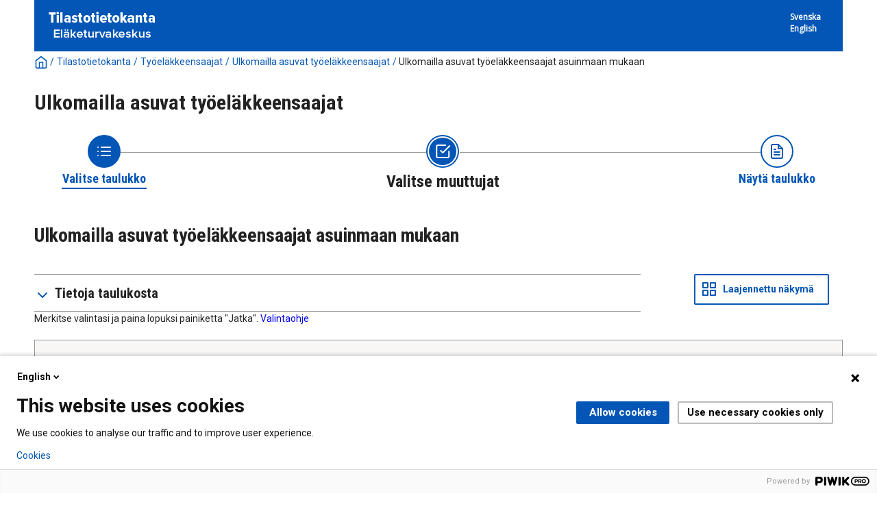

--- FILE ---
content_type: text/html; charset=utf-8
request_url: https://tilastot.etk.fi/pxweb/fi/ETK/ETK__120tyoelakkeensaajat__60ulkomailla_asuvat_tyoelakkeensaajat/ulkom_t10_asuinm.px/?rxid=3007e354-a8e3-490a-9f0e-4d26dc67d4bb
body_size: 54322
content:


<!DOCTYPE html>

<html lang="fi">
  <head><meta name="viewport" content="width=device-width,&#32;initial-scale=1" /><title>
	Ulkomailla asuvat työeläkkeensaajat asuinmaan mukaan. PxWeb
</title>
    <link href="/Resources/Styles/reset.css?v=21.1.0.29197" rel="stylesheet" type="text/css" media="screen" />
    <link href="/Resources/Styles/main-common.css?v=21.1.0.29197" rel="stylesheet" type="text/css" media="screen" />
    <link href="/Resources/Styles/main-pxweb.css?v=21.1.0.29197" rel="stylesheet" type="text/css" media="screen" />
    <link href="/Resources/Styles/jQuery/redmond/jquery-ui.css?v=21.1.0.29197" rel="stylesheet" type="text/css" media="screen" />
    <link href="/Resources/Styles/jQuery/tablesorter/style.css?v=21.1.0.29197" rel="stylesheet" type="text/css" media="screen" />
    <link href="/Resources/Styles/main-custom.css?v=21.1.0.29197" rel="stylesheet" type="text/css" media="screen" />
    
    <script src="/Resources/Scripts/jquery-3.5.1.min.js?v=21.1.0.29197"></script>
    <script src="/Resources/Scripts/jquery-ui-1.12.1.min.js?v=21.1.0.29197"></script>
    <script src="/Resources/Scripts/pcaxis.web.client.js?v=21.1.0.29197"></script>
    <script src="/Resources/Scripts/pcaxis.web.controls.js?v=21.1.0.29197"></script>
    <script src="/Resources/Scripts/jquery.tablesorter.min.js?v=21.1.0.29197"></script>
    <script src="/Resources/Scripts/jquery.metadata.js?v=21.1.0.29197"></script>
    <script src="/Resources/Scripts/format.20110630-1100.min.js?v=21.1.0.29197"></script>
	<script src="/Resources/Scripts/VaihdaLogo.js" type="text/javascript"></script>

    
    <meta name="Description" content="Ulkomailla asuvat työeläkkeensaajat asuinmaan mukaan" />
    <meta property="og:title" content="Ulkomailla asuvat työeläkkeensaajat asuinmaan mukaan-PxWeb" />
    <meta property="og:url" content="https://tilastot.etk.fi:443/pxweb/fi/ETK/ETK__120tyoelakkeensaajat__60ulkomailla_asuvat_tyoelakkeensaajat/ulkom_t10_asuinm.px/" />
    <meta property="og:type" content="article" />
    <meta property="og:site_name" content="PxWeb" />
<link rel="icon" href="../../../../../Resources/Images/favicon.ico" type="image/x-icon" /></head>
<body>

<script type="text/javascript">
(function(window, document, dataLayerName, id) {
window[dataLayerName]=window[dataLayerName]||[],window[dataLayerName].push({start:(new Date).getTime(),event:"stg.start"});var scripts=document.getElementsByTagName('script')[0],tags=document.createElement('script');
function stgCreateCookie(a,b,c){var d="";if(c){var e=new Date;e.setTime(e.getTime()+24*c*60*60*1e3),d="; expires="+e.toUTCString()}document.cookie=a+"="+b+d+"; path=/"}
var isStgDebug=(window.location.href.match("stg_debug")||document.cookie.match("stg_debug"))&&!window.location.href.match("stg_disable_debug");stgCreateCookie("stg_debug",isStgDebug?1:"",isStgDebug?14:-1);
var qP=[];dataLayerName!=="dataLayer"&&qP.push("data_layer_name="+dataLayerName),isStgDebug&&qP.push("stg_debug");var qPString=qP.length>0?("?"+qP.join("&")):"";
tags.async=!0,tags.src="https://etk.containers.piwik.pro/"+id+".js"+qPString,scripts.parentNode.insertBefore(tags,scripts);
!function(a,n,i){a[n]=a[n]||{};for(var c=0;c<i.length;c++)!function(i){a[n][i]=a[n][i]||{},a[n][i].api=a[n][i].api||function(){var a=[].slice.call(arguments,0);"string"==typeof a[0]&&window[dataLayerName].push({event:n+"."+i+":"+a[0],parameters:[].slice.call(arguments,1)})}}(i[c])}(window,"ppms",["tm","cm"]);
})(window, document, 'dataLayer', '1a0e5c55-ceac-4f1c-aa01-36f13edd19e4');
</script>

    <div id="pxwebcontent">
    <form method="post" action="./?rxid=3007e354-a8e3-490a-9f0e-4d26dc67d4bb" onsubmit="javascript:return WebForm_OnSubmit();" id="aspnetForm">
<div class="aspNetHidden">
<input type="hidden" name="__EVENTTARGET" id="__EVENTTARGET" value="" />
<input type="hidden" name="__EVENTARGUMENT" id="__EVENTARGUMENT" value="" />
<input type="hidden" name="ctl00_ContentPlaceHolderMain_VariableSelector1_VariableSelector1_SelectHierarchichalVariable_SelectHierarchichalVariable_VariableTreeView__VIEWSTATE" id="ctl00_ContentPlaceHolderMain_VariableSelector1_VariableSelector1_SelectHierarchichalVariable_SelectHierarchichalVariable_VariableTreeView__VIEWSTATE" value="" />
<input type="hidden" name="__VIEWSTATE" id="__VIEWSTATE" value="/[base64]/[base64]/[base64]/AS9XZWJSZXNvdXJjZS5heGQ/[base64]/AS9XZWJSZXNvdXJjZS5heGQ/[base64]/AS9XZWJSZXNvdXJjZS5heGQ/[base64]/AS9XZWJSZXNvdXJjZS5heGQ/[base64]/AS9XZWJSZXNvdXJjZS5heGQ/[base64]/AS9XZWJSZXNvdXJjZS5heGQ/[base64]/////[base64]////[base64]/////[base64]////[base64]////[base64]////[base64]////[base64]////[base64]/////[base64]/////[base64]////[base64]/////[base64]/////wEAAAAAAAAABAEAAAB/[base64]///8cUENBeGlzLkVudW1zLkluZm9ybWF0aW9uVHlwZQEAAAAHdmFsdWVfXwAIBAAAAAAAAAAB+f////r///8CAAAAAfj////6////AwAAAAH3////+v///wQAAAAB9v////r///8FAAAAAfX////6////BgAAAAH0////+v///wcAAAAB8/////r///8IAAAAAfL////6////CQAAAAHx////+v///woAAAAB8P////r///8LAAAAAe/////6////DAAAAAHu////+v///w0AAAAB7f////r///8OAAAAAez////6////DwAAAAHr////+v///xAAAAAB6v////r///8RAAAAAen////6////EgAAAAHo////+v///wAAAAAB5/////r///8AAAAAAeb////6////AAAAAAHl////+v///wAAAAAB5P////r///8AAAAAAeP////6////AAAAAAHi////+v///wAAAAAB4f////r///8AAAAAAeD////6////AAAAAAHf////+v///wAAAAAB3v////r///8AAAAAAd3////6////AAAAAAHc////+v///wAAAAAB2/////r///[base64]////[base64]////[base64]////[base64]/[base64]" />
</div>

<script type="text/javascript">
//<![CDATA[
var theForm = document.forms['aspnetForm'];
if (!theForm) {
    theForm = document.aspnetForm;
}
function __doPostBack(eventTarget, eventArgument) {
    if (!theForm.onsubmit || (theForm.onsubmit() != false)) {
        theForm.__EVENTTARGET.value = eventTarget;
        theForm.__EVENTARGUMENT.value = eventArgument;
        theForm.submit();
    }
}
//]]>
</script>


<script src="/WebResource.axd?d=SCEDi-S1X3OtOGQXhzKd-qHVk0vxzWA95XNR212Vt3RsXH2ROw0Gi3YXIL6BprR_9Cw2_bYxvGaTPL6UhQX7I6xMXyxu4bTOLNrCbedpx-A1&amp;t=638901644248157332" type="text/javascript"></script>


<script src="/WebResource.axd?d=5Fh75LWB7oVTm8r3KkmEdZ7AJ2GOndqsqVE6Pof6837CXe6YS4WyojVDA5l-b8F5K-31g1GKENaVk0bL8BGR6mauD7JSh1jflvFS2YaZcnNV-o19X3oSV02ZfnopE0VD8x4kk1MUGZW4wT5SDTMi0w2&amp;t=637744677600000000" type="text/javascript"></script>
<script src="/WebResource.axd?d=GNYV2SsFQJHYDRwYsbpkHsLLAlwJy1Xi8Ir5DWDy-pDkYE2wACT7fbXMOgY2ftzAxrBZxRUv5DJT6aQax0K9aSDbJunmevLKeedqmviQeqy_s_MAPpeqy9xr1mz1gLvO7gxwmbnA7RXfk3cuZ-_RMA2&amp;t=637744677600000000" type="text/javascript"></script>
<script type="text/javascript">
//<![CDATA[
var level =2;//]]>
</script>

<script src="/WebResource.axd?d=2bpCMIshqXPT7HbaAxXAcICV73nQzMd63-pgvE2OV3v-6cAn0UUyV6bv64-kqXAEsA0nKIumk-VglHd-b4RM6iOknD5s-aA517ejkV4wiGk1&amp;t=638901644248157332" type="text/javascript"></script>
<script type="text/javascript">
//<![CDATA[
function WebForm_OnSubmit() {
if (typeof(ValidatorOnSubmit) == "function" && ValidatorOnSubmit() == false) return false;document.getElementById('ctl00_ContentPlaceHolderMain_VariableSelector1_VariableSelector1_SelectHierarchichalVariable_SelectHierarchichalVariable_VariableTreeView__VIEWSTATE').value = GetViewState__AspNetTreeView('ctl00_ContentPlaceHolderMain_VariableSelector1_VariableSelector1_SelectHierarchichalVariable_SelectHierarchichalVariable_VariableTreeView_UL');
return true;
}
//]]>
</script>

<div class="aspNetHidden">

	<input type="hidden" name="__VIEWSTATEGENERATOR" id="__VIEWSTATEGENERATOR" value="43F7FE94" />
	<input type="hidden" name="__SCROLLPOSITIONX" id="__SCROLLPOSITIONX" value="0" />
	<input type="hidden" name="__SCROLLPOSITIONY" id="__SCROLLPOSITIONY" value="0" />
	<input type="hidden" name="__EVENTVALIDATION" id="__EVENTVALIDATION" value="/wEdANQBfz4pM6hYAlmOiBHUIIyi/28kWga+d1Qfvd9W/0Ee7gEx8R6lNnmnmnFwhtAQcumGH+O2ZzVVhOaVk3J+/4UJO3yCVpsxoo8D/yD7ypLhDto+UzlY6qwUHVeAeRF9r/4h113c2n9k1iTk8obDZmzwr7XR4JRJsDlnnzk3nmAVR+XevHneZsJ4Kc/pEqmab9jlf5ol/[base64]/Awp4xInF+h+6YLbeOcFvyLWCQf49wCDQya8vVCqVhnGdsbiY+SaBzdQY1D2Iiyd+LX0FsN4ET0BDv9WnBTlAwuBpZytQP35SD/Xm+ReFrubt/xftlens8VqFJbprdqjYaolPIEjQrhMCDGE7j213yjKz4Xm97zSYgwofjzbziKgNTS4Nh6k2Qu91dvGFzRMyWCuWxkLhzPHNgUaZS5Ced4OEF1pY5TmUqZrvkqx//Op/bTpjDH/TUL2hbqNjIAa8zRNXxJbu9VOIo1hMwqSAm8PnWEVY7dZCegTsnWixhPqKHl9uHZJBOTA7m2ULBxNJSRu7Mxxx7gaf6nSqJ7VWPe4YnHyKqfufOY8Wicz2TLiUkuMme7oIaYjtegDoTlG76Pt4N/[base64]/FuHzdVWEax8wL/r9qtANlpbnK2bJVl56d26Bia/eZkKXefrojBCteq64OQGzOYVlLweNycDpuhvchhG75XGgTkDGk7ulaniGKRztJ9qOH1JWPtejJb27V7ouafNKs2jCwSm9vHOSa1YejMtvAWJazOgA50uSLwJXFop9BCMVf29XkHIo+wXeNTa7U/qsqiRFX0AF/iuFFZLl+EJURDENtADWhtihcELjX7E29ZXmwl/k5pzrzwUSOqxNMDDy046ux/elh1yVassciJn0MNl5Jed0DESS2917J74J0Ac9sqnT+KVeKjUvdPwb17vFlxeur+5bhEBoULO6gyGUj8V9oRADizGN/[base64]/RQl7ChQ6JsBgWvo4KfSQefQ61Rf5X+G3ruDLE+pO21rR3gjg9RbpMgr2u8MmnQcxytoMMkgNQEOKVKbExT9EkV2oDszT5MyTRYu95BFgDm2c4uPMK5u3EG+zIywyBePi+LzJbsCqHy05RWd5YDYNJ3g4L9/o7CzjjRFOodwVJ7piWM5xk27Qdkqo6Kcra8CU5dH0mJAPEXIZ1pD+WbWMcg7SpEm42jVnPglQnVrpvoslJ/ARdiEEAEj/L309S3/tYl+vDDOY0dsvSCUMQ7Iwo75d0DFl0oZBMC/NIicwqGh6Sv9AqSqJA+yUzZICd17RsI+pLZQCCDoL2+Q4vrMjBIr63A8NfR3IJVjV7NUVhF5gTvVIX6Y/1RPQGkA4yVE5nVNw7OdCYOUIFGO68/fEttW1LawXvUiQBUhlhbAa6t/b++nPSXdsMp5yzDMNxd/mg2Ida+7u6Dcf/GxyG7kfCoAECxLvKrUx8Q2WBUhQrHHTZScWTBfLIAm6H6ifQ2iyOZ4tgKXTTc2H3j4y4ZT2OYZpx/lsSH9slLjTa16i+3gMRpv1YhHpWgoZZDK5FVj1Ehh05VwsPwmlyltETrene9Z9vmSntdnBd4i9ZgTTAOYIfQ6hBoY/sGGo9b5HF/4WMOzu5U7L3pJREaXn2laT4Xt7hoDgpwzG6S5cuoTSooaQbaVUGrp3EbAkhiLDjg9ITpFlvXGfzvAER+E4ELCBiYnev0kf/Qtq++KNRcgWggI5mKVv2snCYIG1pwKGQbi5AMDhOERH7cYZciNGTe7x4oaAFKcypslSqvTbwKzK+/+l9j/pJXOtfCE4cp02yy9P31TdOqn6jO4ytjESxkRaNkuZjv40uGvF+cP3HoHidBphbU53mg9eGAXTbFR6LekrZpFVPI7tbPN7NaLPEhG7fzUR8P+vbFl6V6vCdg/LR9Eyhh6YbLmgd0QJSlOAWYJXCjVum6NCCgmcUp5mDzP9hxsd6aeBZ8frlboS/viCmtXshfTT8Ocq9/xn0iC5m1sWeOKDlCGklc+aSQK7toZSQn4744LGRLXsg+m7c+QCqotAiuMB46gjagDEZotLJDSAnaS5EV9VlOE+lYIalfyuk13Z49FjzoeVFitfhk9haxQE6tUYeEGlMCui15wcIyvFSqvVuBmpldZ2jr8X62M4cx/LpR82RbDMuMjE1JKsUuvCqov3k0YwycjeDeFL8N6pNQEVeA5gV9zAuln+NfgS8Avm/jfM4Hxe4INoYb5W0bb7w3mjEUVRaeyyg+zKRimBGxZPlb6IWkfaJHvIjVOcJq53pYG8wLqUrndUIMZXD76q7cu/[base64]/E11OvQDRD1+kzQ4MeEqlp+SgUkBU7n2Kx+B9pu/QsIskew/gz53LXYQS4TOOqNyJiykYA0F8BSE+/4BgXx/WiFDljSHuGloY8bfNLZfHypoRhuqHZ6fPaSNEKNDSxRn+d/13WJyZ1XH6RHwDAinc7cJUBDCFRlPKsy7H4384hLwK5+/zBz0uzkXUSP8LdU5jMalVpmdncl/kVNlac6lNBFCp1FN11WhBG8IB7CleqSX1cPg6Hu1RMEKa2qFiHTd7WMyybAJLs1yvQVG+sGm/do92nT10Qlc4qC5jP3zw1cA4cwiA4LMdhNLTNgZnUP5BHcAxIF4SEpWe6HAMM/8KwsTRoVgAGUtjKZIw3z6LthV0EKcqXSac9kPSAiDH5/uTla8BTfAXCWbNaFWOU2Jt/LxcSAC1e6I1gFZk9LxvNPHfywSFxF/ftzd0XNCUrdk8EaqM6eEPmLNbpsH+IBuxFobF5TCFeMdabJahlFAAIM99iZvxQ6+6rEjRoBXGpR5TB060NdI1cfGsoZdMLke6OMvtMxemboAl3F7XnZoLwI4V+BHwtPLJ0p5VneHMM56IpDSAJUEbqd11C6GImMXRtDWnPHBmnYV/8oOIbqu9fH8bZ+F8RIxcHBULyqvfAluXSIM87y2g31HX8UPS9F8MIak3ajDU1H+K6JP+Vx3MPt0eAML/KMZX8C25So+a+nBbZPyKzC9XQ2b4rwHteppc58MQZQMfKeee9eMKxIb6RKgdB01T79l15DGRlamsGPwxEKEogoIfNyMFgNyzFmi2Vyznq4JUThUw8m9NA1HOyD+ZzzUhNUQGSquERfMF9LYdA/CWnYUDvWI5WlUXqFhQJtlbUclvw4tHSfkiSZU6JRHJWm8dOIzEN3nSyrWn/jwuXh076BEyQjlljEj+ZsPYfWOywMFpXl3Xsmyj+Eo+/fRFGY2ZGJYB3HE7+BSVRXFXANTGMab7houohh+N1tqzccOo8vqTqjVPAS/rwPpQU3svQHK/9OZq/hsUCdlzrMBhWd2UnRCbu70Z/JQz2m1n5Ju24ehIFi8zn6CfC7aVNqoX63BcQfPToVwib/4jZaXyHE7tEvoKVIoNYM53Hf1PPPq1w==" />
</div>
        <a id="ctl00_ToTheTopButton" class="top-link&#32;pxweb-btn&#32;negative&#32;hide" href="javascript:__doPostBack(&#39;ctl00$ToTheTopButton&#39;,&#39;&#39;)">
            <svg class="icon-top-link-button" viewBox="0 0 24 24" width="40" height="32" stroke="currentColor" stroke-width="2" fill="none" stroke-linecap="round" stroke-linejoin="round" >
                <circle cx="12" cy="12" r="10"></circle><polyline points="16 12 12 8 8 12"></polyline><line x1="12" y1="16" x2="12" y2="8"></line>
            </svg>Alkuun</a>
        <div id="wrap">
            <header id="header" class="header flex-row flex-wrap justify-space-between">
                <a id="ctl00_SkipToMain" class="screenreader-only&#32;pxweb-link" aria-label="Press&#32;enter&#32;to&#32;go&#32;directly&#32;to&#32;main&#32;content" href="#pxcontent">Jump to main content</a>
                <div class="headerleft flex-row" role="banner">
                        <div class="headerleftVasen"><a id="imgSiteUrl" href="#"><img src="../../../../../Resources/Images/tilastotietokanta_logo-fin.png" id="ctl00_imgSiteLogo" alt="Tilastotietokanta" class="imgSiteLogo" /></a></div>
                        <div class="headerleftOikea"><span class="siteLogoText"> </span></div>
                </div>
                <div class="headerright">
                    <div class="px-change-lang-div flex-column">
                          <div class="pxweb-link"> <a class="px-change-lang" href="/pxweb/sv/ETK/ETK__120tyoelakkeensaajat__60ulkomailla_asuvat_tyoelakkeensaajat/ulkom_t10_asuinm.px/?rxid=3007e354-a8e3-490a-9f0e-4d26dc67d4bb"> <span class="link-text px-change-lang">Svenska</span></a> </div> <div class="pxweb-link"> <a class="px-change-lang" href="/pxweb/en/ETK/ETK__120tyoelakkeensaajat__60ulkomailla_asuvat_tyoelakkeensaajat/ulkom_t10_asuinm.px/?rxid=3007e354-a8e3-490a-9f0e-4d26dc67d4bb"> <span class="link-text px-change-lang">English</span></a> </div> 
                    </div>
                </div>
            </header>
            <div id="ctl00_breadcrumb1">
	

<nav id="breadcrumb" aria-label="breadcrumb">
    <a id="ctl00_breadcrumb1_breadcrumb1_lnkHome" href="https://tilastot.etk.fi/pxweb/fi/ETK/"><img id="ctl00_breadcrumb1_breadcrumb1_imgHome" title="Koti" class="breadcrumb_homebutton" src="/WebResource.axd?d=EEF9EEdhOwJj4mDPvhUEg8_34mFB1NV8ZfTMYojK0t9p7jsta9RTRw4WItwWQ19jlWjfgSjdVR1Tb6atdge4_99qlJ62ikq8sktwVOz81aqMlB3xnSJyqYdOtrX3vCtLETRm3yPBZoTe5MxBtZFc1g2&amp;t=637744677600000000" alt="Icon&#32;representing&#32;home" /></a>
    <span id="ctl00_breadcrumb1_breadcrumb1_lblSep1" class="breadcrumb_sep">/</span>
    <a id="ctl00_breadcrumb1_breadcrumb1_lnkDb" class="pxweb-link&#32;breadcrumb_text" href="/pxweb/fi/ETK/?rxid=3007e354-a8e3-490a-9f0e-4d26dc67d4bb">Tilastotietokanta</a>
    <span id="ctl00_breadcrumb1_breadcrumb1_lblSep2" class="breadcrumb_sep">/</span>
    <a id="ctl00_breadcrumb1_breadcrumb1_lnkPath1" class="pxweb-link&#32;breadcrumb_text" href="/pxweb/fi/ETK/ETK__120tyoelakkeensaajat/?rxid=3007e354-a8e3-490a-9f0e-4d26dc67d4bb">Työeläkkeensaajat</a>
    <span id="ctl00_breadcrumb1_breadcrumb1_lblSep3" class="breadcrumb_sep">/</span>
    <a id="ctl00_breadcrumb1_breadcrumb1_lnkPath2" class="pxweb-link&#32;breadcrumb_text" href="/pxweb/fi/ETK/ETK__120tyoelakkeensaajat__60ulkomailla_asuvat_tyoelakkeensaajat/?rxid=3007e354-a8e3-490a-9f0e-4d26dc67d4bb">Ulkomailla asuvat työeläkkeensaajat</a>
    
    
    
    
    
    


    <span id="ctl00_breadcrumb1_breadcrumb1_lblSepBeforeTable" class="breadcrumb_sep">/</span>
    <a id="ctl00_breadcrumb1_breadcrumb1_lnkTable" class="breadcrumb_text_nolink">Ulkomailla asuvat työeläkkeensaajat asuinmaan mukaan</a>
    
    
      
</nav>




</div>
            <h1 id="ctl00_lblH1Title" class="h1title">
	Ulkomailla asuvat työeläkkeensaajat
</h1>
             
            <div id="ctl00_navigationFlowControl">
	
 <nav>
   <div id="navigationFlow"> 
    <div class="navigationFlowArea flex-row justify-center align-flex-start">
      <a id="ctl00_navigationFlowControl_navigationFlowControl_firstStepLink" class="flex-column&#32;justify-space-between&#32;align-center&#32;navigation-link&#32;first&#32;passive" href="/pxweb/fi/ETK/ETK__120tyoelakkeensaajat__60ulkomailla_asuvat_tyoelakkeensaajat/?rxid=3007e354-a8e3-490a-9f0e-4d26dc67d4bb"><img id="ctl00_navigationFlowControl_navigationFlowControl_firstStepImage" class="nav-pic" src="../../../../../Resources/Images/svg/NavigationFlow/Step1_passive.svg" alt="Icon&#32;representing&#32;the&#32;page&#32;where&#32;you&#32;Choose&#32;table" /><span id="ctl00_navigationFlowControl_navigationFlowControl_firstStepLabel" class="pxweb-link&#32;header&#32;nav-step&#32;first&#32;passive">Valitse taulukko</span></a> 
   
      <hr class="nav-hr-left fi"/>

      <a id="ctl00_navigationFlowControl_navigationFlowControl_secondStepLink" class="flex-column&#32;justify-space-between&#32;align-center&#32;navigation-link&#32;active"><img id="ctl00_navigationFlowControl_navigationFlowControl_secondStepImage" class="nav-pic" src="../../../../../Resources/Images/svg/NavigationFlow/Step2_active.svg" alt="Icon&#32;representing&#32;the&#32;page&#32;where&#32;you&#32;Choose&#32;variable" /><span id="ctl00_navigationFlowControl_navigationFlowControl_secondStepLabel" class="pxweb-link&#32;header&#32;nav-step&#32;second&#32;active">Valitse muuttujat</span></a>
  
      <hr class="nav-hr-right fi"/>

      <a id="ctl00_navigationFlowControl_navigationFlowControl_thirdStepLink" class="flex-column&#32;justify-space-between&#32;align-center&#32;third&#32;navigation-link&#32;"><img id="ctl00_navigationFlowControl_navigationFlowControl_thirdStepImage" class="nav-pic" src="../../../../../Resources/Images/svg/NavigationFlow/Step3_future.svg" alt="Icon&#32;representing&#32;the&#32;page&#32;where&#32;you&#32;Show&#32;Result" /><span id="ctl00_navigationFlowControl_navigationFlowControl_thirdStepLabel" class="nav-step&#32;third&#32;future">Näytä taulukko</span></a>
    </div>
   </div>      
 </nav>

</div> 
            <div id="table-title">
                <div id="place-holder-title">
                    
    
    <div id="ctl00_TitlePlaceHolder_TableInformationSelect">
	<div id="ctl00_TitlePlaceHolder_TableInformationSelect_TableInformationSelect_TableInformationPanel" class="tableinformation_container">
		
    <H2>Ulkomailla asuvat työeläkkeensaajat asuinmaan mukaan</H2>    
        
    

	</div>
</div>

                </div>
            </div>
           
            <main id="place-holder">
                
    <div id="SelectionPage">
        
        

        


        <div id="PageElements">
            <div id="subheader">
                
            </div>
            <div class="flex-row justify-space-between">
                <div id="ctl00_ContentPlaceHolderMain_UcAccordianAboutTable_InformationBox" class="pxweb-accordion&#32;about-table&#32;s-margin-top" role="complementary">
	
    <button type="button" class="accordion-header closed" id="InformationBoxHeader" aria-expanded="false" onclick="accordionToggle(ctl00_ContentPlaceHolderMain_UcAccordianAboutTable_InformationBox, this)" >
        <span class="header-text"><span id="ctl00_ContentPlaceHolderMain_UcAccordianAboutTable_lblInfo">Tietoja taulukosta</span></span>
    </button>
    <div class="accordion-body closed">
        <div id="ctl00_ContentPlaceHolderMain_UcAccordianAboutTable_divTableLinks"> </div>
        <div id="ctl00_ContentPlaceHolderMain_UcAccordianAboutTable_SelectionInformation">
		
        <div class="dl information_definitionlist font-normal-text">
    
        <div class='pxweb-nested-accordion' id='divContact'><button type='button' class='nested-accordion-header closed' id='btnContact' aria-expanded='true' onclick='nestedAccordionToggle(divContact, this)'><span class='header-text'><span>Yhteystiedot</span></span></button><div class='nested-accordion-body closed'>
        <div class="dd information_contact_value">
            Eläketurvakeskus, Tilastopalvelu, tilastot(at)etk.fi            
            
        </div>
        </div></div>
    
        <div class='pxweb-nested-accordion' id='divLastUpdated'><button type='button' class='nested-accordion-header closed' id='btnLastUpdated' aria-expanded='true' onclick='nestedAccordionToggle(divLastUpdated, this)'><span class='header-text'><span>Viimeksi päivitetty</span></span></button><div class='nested-accordion-body closed'>
        <div class="dd information_lastupdated_value">
            27.3.2025            
            
        </div>
        </div></div>
    
        <div class='pxweb-nested-accordion' id='divUnit'><button type='button' class='nested-accordion-header closed' id='btnUnit' aria-expanded='true' onclick='nestedAccordionToggle(divUnit, this)'><span class='header-text'><span>Yksikkö</span></span></button><div class='nested-accordion-body closed'>
        <div class="dd information_unit_value">
            Lkm, euroa/kk            
            
        </div>
        </div></div>
    
        <div class='pxweb-nested-accordion' id='divCopyright'><button type='button' class='nested-accordion-header closed' id='btnCopyright' aria-expanded='true' onclick='nestedAccordionToggle(divCopyright, this)'><span class='header-text'><span>Tekijänoikeus</span></span></button><div class='nested-accordion-body closed'>
        <div class="dd information_copyright_value">
            Kyllä            
            
        </div>
        </div></div>
    
        <div class='pxweb-nested-accordion' id='divSource'><button type='button' class='nested-accordion-header closed' id='btnSource' aria-expanded='true' onclick='nestedAccordionToggle(divSource, this)'><span class='header-text'><span>Lähde</span></span></button><div class='nested-accordion-body closed'>
        <div class="dd information_source_value">
            Eläketurvakeskus            
            
        </div>
        </div></div>
    
        <div class='pxweb-nested-accordion' id='divMatrix'><button type='button' class='nested-accordion-header closed' id='btnMatrix' aria-expanded='true' onclick='nestedAccordionToggle(divMatrix, this)'><span class='header-text'><span>Kuutio</span></span></button><div class='nested-accordion-body closed'>
        <div class="dd information_matrix_value">
            ulkom_t10_asuinm            
            
        </div>
        </div></div>
    
        </div>
    



	</div> 
        <dl class="information_definitionlist">
            <dt></dt>
            <dd>
                
            </dd>
        </dl>
    </div>

</div>

                <div id="switchLayoutContainer" class="switch-layout-container m-margin-left">
                    <input type="submit" name="ctl00$ContentPlaceHolderMain$SwitchLayout" value="Laajennettu&#32;näkymä" id="ctl00_ContentPlaceHolderMain_SwitchLayout" class="variableselector-compact-view&#32;&#32;pxweb-btn&#32;icon-placement&#32;variableselector-buttons" />
                </div>
            </div>
            
            
            <div id="VariableSelection">
                <div id="ctl00_ContentPlaceHolderMain_VariableSelector1">
	<div id="ctl00_ContentPlaceHolderMain_VariableSelector1_VariableSelector1_VariableSelectorPanel">
		
    <div id="pxcontent"> 
        <div id="ctl00_ContentPlaceHolderMain_VariableSelector1_VariableSelector1_UserManualMainRegion" role="region" aria-label="PxWebSelectionUserManualScreenReaderRegion">
			
            <div id="ctl00_ContentPlaceHolderMain_VariableSelector1_VariableSelector1_UserManualMain" class="screenreader-only" aria-label="PxWebSkipToSelectionLinkUserManualScreenReader">

			</div>
        
		</div>
    </div>
    <div id="ctl00_ContentPlaceHolderMain_VariableSelector1_VariableSelector1_VariableSelectorMarkingTips">
			<span id="ctl00_ContentPlaceHolderMain_VariableSelector1_VariableSelector1_VariableSelectorMarkingTips_VariableSelectorMarkingTips_MarkingTipsLabel" class="variableselector_markingtips_text">Merkitse valintasi ja paina lopuksi painiketta "Jatka". </span><a id="ctl00_ContentPlaceHolderMain_VariableSelector1_VariableSelector1_VariableSelectorMarkingTips_VariableSelectorMarkingTips_MarkingTipsLink" class="variableselector_markingtips_link" href="/pxweb/fi/ETK/ETK__120tyoelakkeensaajat__60ulkomailla_asuvat_tyoelakkeensaajat/ulkom_t10_asuinm.px/tips/?rxid=3007e354-a8e3-490a-9f0e-4d26dc67d4bb">Valintaohje</a>    

		</div>    
    <div id="ctl00_ContentPlaceHolderMain_VariableSelector1_VariableSelector1_SelectionValidationSummary" class="variableselector_error_summary" role="alert" style="display:none;">

		</div>   

            <div class="variableselector_variable_box_container">
          
                <div id="ctl00_ContentPlaceHolderMain_VariableSelector1_VariableSelector1_VariableSelectorValueSelectRepeater_ctl01_VariableValueSelect">
			


<div class="pxbox negative variableselector_valuesselect_box m-margin-top">

<div id="ctl00_ContentPlaceHolderMain_VariableSelector1_VariableSelector1_VariableSelectorValueSelectRepeater_ctl01_VariableValueSelect_VariableValueSelect_ValuesSelectContainerPanel" role="region" aria-label="Variable,&#32;Vuosi" onkeypress="javascript:return&#32;WebForm_FireDefaultButton(event,&#32;&#39;ctl00_ContentPlaceHolderMain_VariableSelector1_VariableSelector1_VariableSelectorValueSelectRepeater_ctl01_VariableValueSelect_VariableValueSelect_SearchValuesButton&#39;)">
				
    <div id="ctl00_ContentPlaceHolderMain_VariableSelector1_VariableSelector1_VariableSelectorValueSelectRepeater_ctl01_VariableValueSelect_VariableValueSelect_Panel1" class="variableselector_valuesselect_variabletitle_panel">
					
            <div class="flex-row flex-wrap-reverse">
                
                <div id="ctl00_ContentPlaceHolderMain_VariableSelector1_VariableSelector1_VariableSelectorValueSelectRepeater_ctl01_VariableValueSelect_VariableValueSelect_VariableTitlePanel" class="variableselector_valuesselect_variabletitle">
						
                    <label for="ctl00_ContentPlaceHolderMain_VariableSelector1_VariableSelector1_VariableSelectorValueSelectRepeater_ctl01_VariableValueSelect_VariableValueSelect_ValuesListBox" id="ctl00_ContentPlaceHolderMain_VariableSelector1_VariableSelector1_VariableSelectorValueSelectRepeater_ctl01_VariableValueSelect_VariableValueSelect_VariableTitle">Vuosi</label>
                    <span id="ctl00_ContentPlaceHolderMain_VariableSelector1_VariableSelector1_VariableSelectorValueSelectRepeater_ctl01_VariableValueSelect_VariableValueSelect_MandatoryText" class="variableselector_valuesselect_mandatory_text">Pakollinen</span>
                    <!---->
                
					</div>
            </div>
            
             
            <div><span id="ctl00_ContentPlaceHolderMain_VariableSelector1_VariableSelector1_VariableSelectorValueSelectRepeater_ctl01_VariableValueSelect_VariableValueSelect_VariableTitleSecond" class="variableselector_valuesselect_variabletitlesecond"></span></div>
    
				</div>

    <div id="ctl00_ContentPlaceHolderMain_VariableSelector1_VariableSelector1_VariableSelectorValueSelectRepeater_ctl01_VariableValueSelect_VariableValueSelect_EventButtons" class="flex-row&#32;flex-wrap&#32;align-center">
					
        
        <input type="submit" name="ctl00$ContentPlaceHolderMain$VariableSelector1$VariableSelector1$VariableSelectorValueSelectRepeater$ctl01$VariableValueSelect$VariableValueSelect$SelectAllButton" value="Valitse&#32;kaikki" onclick="return&#32;VariableSelector_SelectAllAndUpdateNrSelected(&#39;ctl00_ContentPlaceHolderMain_VariableSelector1_VariableSelector1_VariableSelectorValueSelectRepeater_ctl01_VariableValueSelect_VariableValueSelect_ValuesListBox&#39;,&#39;ctl00_ContentPlaceHolderMain_VariableSelector1_VariableSelector1_VariableSelectorValueSelectRepeater_ctl01_VariableValueSelect_VariableValueSelect_NumberValuesSelected&#39;,&#39;Stub&#39;,&#39;Cells&#39;);" id="ctl00_ContentPlaceHolderMain_VariableSelector1_VariableSelector1_VariableSelectorValueSelectRepeater_ctl01_VariableValueSelect_VariableValueSelect_SelectAllButton" title="Valitse&#32;kaikki" class="variableselector_valuesselect_select_all_button&#32;pxweb-btn&#32;negative&#32;icon-placement&#32;variableselector-buttons" />
        <input type="submit" name="ctl00$ContentPlaceHolderMain$VariableSelector1$VariableSelector1$VariableSelectorValueSelectRepeater$ctl01$VariableValueSelect$VariableValueSelect$DeselectAllButton" value="Poista&#32;valinnat" onclick="return&#32;VariableSelector_DeselectAllAndUpdateNrSelected(&#39;ctl00_ContentPlaceHolderMain_VariableSelector1_VariableSelector1_VariableSelectorValueSelectRepeater_ctl01_VariableValueSelect_VariableValueSelect_ValuesListBox&#39;,&#39;ctl00_ContentPlaceHolderMain_VariableSelector1_VariableSelector1_VariableSelectorValueSelectRepeater_ctl01_VariableValueSelect_VariableValueSelect_NumberValuesSelected&#39;,&#39;Stub&#39;,&#39;Cells&#39;);" id="ctl00_ContentPlaceHolderMain_VariableSelector1_VariableSelector1_VariableSelectorValueSelectRepeater_ctl01_VariableValueSelect_VariableValueSelect_DeselectAllButton" title="Poista&#32;valinnat" class="variableselector_valuesselect_deselect_all_button&#32;pxweb-btn&#32;negative&#32;icon-placement&#32;variableselector-buttons" />

        <div class="link-buttons-container flex-column s-margin-top">
            <div class="pxweb-link negative with-icon">
                 
            </div>
            <div class="pxweb-link negative with-icon"> 
               
            </div>
        </div>
        <div id="ctl00_ContentPlaceHolderMain_VariableSelector1_VariableSelector1_VariableSelectorValueSelectRepeater_ctl01_VariableValueSelect_VariableValueSelect_SearchPanel" class="flex-row&#32;flex-wrap&#32;s-margin-top">
						
            <div class="pxweb-input search-panel">
                <span id="ctl00_ContentPlaceHolderMain_VariableSelector1_VariableSelector1_VariableSelectorValueSelectRepeater_ctl01_VariableValueSelect_VariableValueSelect_SearchTip" class="screenreader-only">Field for searching for a specific value in the list box. This is examples of values you can search for.2002 , 2003 , 2004 , </span>
                <div class="input-wrapper">
                    <input name="ctl00$ContentPlaceHolderMain$VariableSelector1$VariableSelector1$VariableSelectorValueSelectRepeater$ctl01$VariableValueSelect$VariableValueSelect$SearchValuesTextbox" type="text" id="ctl00_ContentPlaceHolderMain_VariableSelector1_VariableSelector1_VariableSelectorValueSelectRepeater_ctl01_VariableValueSelect_VariableValueSelect_SearchValuesTextbox" class="with-icon" aria-labelledby="ctl00_ContentPlaceHolderMain_VariableSelector1_VariableSelector1_VariableSelectorValueSelectRepeater_ctl01_VariableValueSelect_VariableValueSelect_SearchTip" placeholder="Hae" />
                    <a onclick="return&#32;VariableSelector_SearchValues(&#39;ctl00_ContentPlaceHolderMain_VariableSelector1_VariableSelector1_VariableSelectorValueSelectRepeater_ctl01_VariableValueSelect_VariableValueSelect_ValuesListBox&#39;,&#39;ctl00_ContentPlaceHolderMain_VariableSelector1_VariableSelector1_VariableSelectorValueSelectRepeater_ctl01_VariableValueSelect_VariableValueSelect_SearchValuesTextbox&#39;,&#39;ctl00_ContentPlaceHolderMain_VariableSelector1_VariableSelector1_VariableSelectorValueSelectRepeater_ctl01_VariableValueSelect_VariableValueSelect_SearchValuesBeginningOfWordCheckBox&#39;,&#39;ctl00_ContentPlaceHolderMain_VariableSelector1_VariableSelector1_VariableSelectorValueSelectRepeater_ctl01_VariableValueSelect_VariableValueSelect_NumberValuesSelected&#39;,&#39;Stub&#39;,&#39;Cells&#39;,&#39;Search&#32;for&#32;,&#32;|,&#32;resulted&#32;in&#32;,&#32;|,&#32;hits,&#32;|,&#32;Results|,&#32;value,&#32;&#39;);" id="ctl00_ContentPlaceHolderMain_VariableSelector1_VariableSelector1_VariableSelectorValueSelectRepeater_ctl01_VariableValueSelect_VariableValueSelect_SearchValuesButton" title="Etsi&#32;arvoja" class="icon-wrapper&#32;search-icon" href="javascript:__doPostBack(&#39;ctl00$ContentPlaceHolderMain$VariableSelector1$VariableSelector1$VariableSelectorValueSelectRepeater$ctl01$VariableValueSelect$VariableValueSelect$SearchValuesButton&#39;,&#39;&#39;)">
                        <span class="hidden">wave temp fix..</span>
                    </a>
                </div>
            </div>
            <span class="variableselector_valuesselect_search_textstart_checkbox&#32;pxweb-checkbox&#32;negative"><input id="ctl00_ContentPlaceHolderMain_VariableSelector1_VariableSelector1_VariableSelectorValueSelectRepeater_ctl01_VariableValueSelect_VariableValueSelect_SearchValuesBeginningOfWordCheckBox" type="checkbox" name="ctl00$ContentPlaceHolderMain$VariableSelector1$VariableSelector1$VariableSelectorValueSelectRepeater$ctl01$VariableValueSelect$VariableValueSelect$SearchValuesBeginningOfWordCheckBox" /><label for="ctl00_ContentPlaceHolderMain_VariableSelector1_VariableSelector1_VariableSelectorValueSelectRepeater_ctl01_VariableValueSelect_VariableValueSelect_SearchValuesBeginningOfWordCheckBox" class="checkbox-label">Sanan alusta</label></span>
        
					</div>
    
				</div>
    
    <!--<hr class="pxweb-divider type-light with-margin"/>-->
    <div id="ctl00_ContentPlaceHolderMain_VariableSelector1_VariableSelector1_VariableSelectorValueSelectRepeater_ctl01_VariableValueSelect_VariableValueSelect_SelectedStatistics" class="variableselector_valuesselect_statistics_panel">
					
        <p>
        <span class="variableselector_valuesselect_statistics">Valittu</span>
        <span id="ctl00_ContentPlaceHolderMain_VariableSelector1_VariableSelector1_VariableSelectorValueSelectRepeater_ctl01_VariableValueSelect_VariableValueSelect_NumberValuesSelected" class="variableselector_valuesselect_statistics">1</span>
        <span class="variableselector_valuesselect_statistics">Yhteensä</span>
        <span class="variableselector_valuesselect_statistics">23</span>
        </p>
    
				</div>
    
    <div id="ctl00_ContentPlaceHolderMain_VariableSelector1_VariableSelector1_VariableSelectorValueSelectRepeater_ctl01_VariableValueSelect_VariableValueSelect_ValuesSelectPanel" class="variableselector_valuesselect_valuesselect_panel">
					
        <select size="6" name="ctl00$ContentPlaceHolderMain$VariableSelector1$VariableSelector1$VariableSelectorValueSelectRepeater$ctl01$VariableValueSelect$VariableValueSelect$ValuesListBox" multiple="multiple" id="ctl00_ContentPlaceHolderMain_VariableSelector1_VariableSelector1_VariableSelectorValueSelectRepeater_ctl01_VariableValueSelect_VariableValueSelect_ValuesListBox" class="variableselector_valuesselect_valueslistbox" aria-label="List&#32;box&#32;of&#32;selectable&#32;values&#32;for&#32;a&#32;variabel.&#32;Click&#32;to&#32;mark&#32;one&#32;or&#32;more&#32;values." onchange="UpdateNumberSelected(&#39;ctl00_ContentPlaceHolderMain_VariableSelector1_VariableSelector1_VariableSelectorValueSelectRepeater_ctl01_VariableValueSelect_VariableValueSelect_ValuesListBox&#39;,&#32;&#39;ctl00_ContentPlaceHolderMain_VariableSelector1_VariableSelector1_VariableSelectorValueSelectRepeater_ctl01_VariableValueSelect_VariableValueSelect_NumberValuesSelected&#39;,&#32;&#39;Stub&#39;,&#39;Cells&#39;)" style="overflow-y:scroll;">
						<option selected="selected" value="2024">2024</option>
						<option value="2023">2023</option>
						<option value="2022">2022</option>
						<option value="2021">2021</option>
						<option value="2020">2020</option>
						<option value="2019">2019</option>
						<option value="2018">2018</option>
						<option value="2017">2017</option>
						<option value="2016">2016</option>
						<option value="2015">2015</option>
						<option value="2014">2014</option>
						<option value="2013">2013</option>
						<option value="2012">2012</option>
						<option value="2011">2011</option>
						<option value="2010">2010</option>
						<option value="2009">2009</option>
						<option value="2008">2008</option>
						<option value="2007">2007</option>
						<option value="2006">2006</option>
						<option value="2005">2005</option>
						<option value="2004">2004</option>
						<option value="2003">2003</option>
						<option value="2002">2002</option>

					</select>
    
				</div>
    




             <span id="ctl00_ContentPlaceHolderMain_VariableSelector1_VariableSelector1_VariableSelectorValueSelectRepeater_ctl01_VariableValueSelect_VariableValueSelect_MustSelectCustom" class="flex-row&#32;pxweb-input-error&#32;negative" Role="alert" style="display:none;">Valitse ainakin yksi arvo</span>



			</div>




</div>

<script>
    jQuery(document).ready(function($) {
       window.onunload = function() { }; //prevent Firefox from caching the page in the Back-Forward Cache 
       var dd = jQuery("#ctl00_ContentPlaceHolderMain_VariableSelector1_VariableSelector1_VariableSelectorValueSelectRepeater_ctl01_VariableValueSelect_VariableValueSelect_GroupingDropDown");
       jQuery(dd).val(jQuery(dd).attr("data-value"));

    });

    function ValidateListBox(source, args) {
        var lb = document.getElementById(source.controltovalidate);
        var is_valid = lb.selectedIndex > -1
        if (!is_valid) {
            jQuery(lb).addClass("variableselector_valuesselect_box_error")
        } else {
            jQuery(lb).removeClass("variableselector_valuesselect_box_error")
        }
        if (!is_valid) {
        }
        args.IsValid = is_valid;
    }

    function metadataToggle(metadataPanelLinksId, element) {
        var metadataContainer = document.getElementById(metadataPanelLinksId.replace(/\$/gi, "_"));
        metadataContainer.classList.toggle("open");
        // Check to see if the button is pressed
        var pressed = (element.getAttribute("aria-pressed") === "true");
        // Change aria-pressed to the opposite state
        element.setAttribute("aria-pressed", !pressed);
    }

    function handleBtnKeyDown(event, metadataPanelLinksId) {
        if (event.key === " " || event.key === "Enter" || event.key === "Spacebar") { // "Spacebar" for IE11 support
            // Prevent the default action to stop scrolling when space is pressed
            event.preventDefault();
            metadataToggle(metadataPanelLinksId, event.target);
        }
    }
    //remove blockSubmit when change Valueset/group after validationerror
    function Remove_BlockSubmit() {
        Page_BlockSubmit = false;
    }

    // override standard asp funtion
    function ValidatorUpdateDisplay(val) {
        if (typeof (val.display) == "string") {
            if (val.display == "None") {
                return;
            }
            if (val.display == "Dynamic") {
                val.style.display = val.isvalid ? "none" : "flex";
                return;
            }
        }
        if ((navigator.userAgent.indexOf("Mac") > -1) &&
            (navigator.userAgent.indexOf("MSIE") > -1)) {
            val.style.display = "inline";
        }
        val.style.visibility = val.isvalid ? "hidden" : "visible";
    }

</script>

		</div>            
          
                <div id="ctl00_ContentPlaceHolderMain_VariableSelector1_VariableSelector1_VariableSelectorValueSelectRepeater_ctl02_VariableValueSelect">
			


<div class="pxbox negative variableselector_valuesselect_box m-margin-top">

<div id="ctl00_ContentPlaceHolderMain_VariableSelector1_VariableSelector1_VariableSelectorValueSelectRepeater_ctl02_VariableValueSelect_VariableValueSelect_ValuesSelectContainerPanel" role="region" aria-label="Variable,&#32;Asuinmaa" onkeypress="javascript:return&#32;WebForm_FireDefaultButton(event,&#32;&#39;ctl00_ContentPlaceHolderMain_VariableSelector1_VariableSelector1_VariableSelectorValueSelectRepeater_ctl02_VariableValueSelect_VariableValueSelect_SearchValuesButton&#39;)">
				
    <div id="ctl00_ContentPlaceHolderMain_VariableSelector1_VariableSelector1_VariableSelectorValueSelectRepeater_ctl02_VariableValueSelect_VariableValueSelect_Panel1" class="variableselector_valuesselect_variabletitle_panel">
					
            <div class="flex-row flex-wrap-reverse">
                
                <div id="ctl00_ContentPlaceHolderMain_VariableSelector1_VariableSelector1_VariableSelectorValueSelectRepeater_ctl02_VariableValueSelect_VariableValueSelect_VariableTitlePanel" class="variableselector_valuesselect_variabletitle">
						
                    <label for="ctl00_ContentPlaceHolderMain_VariableSelector1_VariableSelector1_VariableSelectorValueSelectRepeater_ctl02_VariableValueSelect_VariableValueSelect_ValuesListBox" id="ctl00_ContentPlaceHolderMain_VariableSelector1_VariableSelector1_VariableSelectorValueSelectRepeater_ctl02_VariableValueSelect_VariableValueSelect_VariableTitle">Asuinmaa</label>
                    <span id="ctl00_ContentPlaceHolderMain_VariableSelector1_VariableSelector1_VariableSelectorValueSelectRepeater_ctl02_VariableValueSelect_VariableValueSelect_MandatoryText" class="variableselector_valuesselect_mandatory_text">Pakollinen</span>
                    <!---->
                
					</div>
            </div>
            
             
            <div><span id="ctl00_ContentPlaceHolderMain_VariableSelector1_VariableSelector1_VariableSelectorValueSelectRepeater_ctl02_VariableValueSelect_VariableValueSelect_VariableTitleSecond" class="variableselector_valuesselect_variabletitlesecond"></span></div>
    
				</div>

    <div id="ctl00_ContentPlaceHolderMain_VariableSelector1_VariableSelector1_VariableSelectorValueSelectRepeater_ctl02_VariableValueSelect_VariableValueSelect_EventButtons" class="flex-row&#32;flex-wrap&#32;align-center">
					
        
        <input type="submit" name="ctl00$ContentPlaceHolderMain$VariableSelector1$VariableSelector1$VariableSelectorValueSelectRepeater$ctl02$VariableValueSelect$VariableValueSelect$SelectAllButton" value="Valitse&#32;kaikki" onclick="return&#32;VariableSelector_SelectAllAndUpdateNrSelected(&#39;ctl00_ContentPlaceHolderMain_VariableSelector1_VariableSelector1_VariableSelectorValueSelectRepeater_ctl02_VariableValueSelect_VariableValueSelect_ValuesListBox&#39;,&#39;ctl00_ContentPlaceHolderMain_VariableSelector1_VariableSelector1_VariableSelectorValueSelectRepeater_ctl02_VariableValueSelect_VariableValueSelect_NumberValuesSelected&#39;,&#39;Stub&#39;,&#39;Cells&#39;);" id="ctl00_ContentPlaceHolderMain_VariableSelector1_VariableSelector1_VariableSelectorValueSelectRepeater_ctl02_VariableValueSelect_VariableValueSelect_SelectAllButton" title="Valitse&#32;kaikki" class="variableselector_valuesselect_select_all_button&#32;pxweb-btn&#32;negative&#32;icon-placement&#32;variableselector-buttons" />
        <input type="submit" name="ctl00$ContentPlaceHolderMain$VariableSelector1$VariableSelector1$VariableSelectorValueSelectRepeater$ctl02$VariableValueSelect$VariableValueSelect$DeselectAllButton" value="Poista&#32;valinnat" onclick="return&#32;VariableSelector_DeselectAllAndUpdateNrSelected(&#39;ctl00_ContentPlaceHolderMain_VariableSelector1_VariableSelector1_VariableSelectorValueSelectRepeater_ctl02_VariableValueSelect_VariableValueSelect_ValuesListBox&#39;,&#39;ctl00_ContentPlaceHolderMain_VariableSelector1_VariableSelector1_VariableSelectorValueSelectRepeater_ctl02_VariableValueSelect_VariableValueSelect_NumberValuesSelected&#39;,&#39;Stub&#39;,&#39;Cells&#39;);" id="ctl00_ContentPlaceHolderMain_VariableSelector1_VariableSelector1_VariableSelectorValueSelectRepeater_ctl02_VariableValueSelect_VariableValueSelect_DeselectAllButton" title="Poista&#32;valinnat" class="variableselector_valuesselect_deselect_all_button&#32;pxweb-btn&#32;negative&#32;icon-placement&#32;variableselector-buttons" />

        <div class="link-buttons-container flex-column s-margin-top">
            <div class="pxweb-link negative with-icon">
                 
            </div>
            <div class="pxweb-link negative with-icon"> 
               
            </div>
        </div>
        <div id="ctl00_ContentPlaceHolderMain_VariableSelector1_VariableSelector1_VariableSelectorValueSelectRepeater_ctl02_VariableValueSelect_VariableValueSelect_SearchPanel" class="flex-row&#32;flex-wrap&#32;s-margin-top">
						
            <div class="pxweb-input search-panel">
                <span id="ctl00_ContentPlaceHolderMain_VariableSelector1_VariableSelector1_VariableSelectorValueSelectRepeater_ctl02_VariableValueSelect_VariableValueSelect_SearchTip" class="screenreader-only">Field for searching for a specific value in the list box. This is examples of values you can search for.Ulkomaat yhteensä , Alankomaat , Alankomaiden Antillit , </span>
                <div class="input-wrapper">
                    <input name="ctl00$ContentPlaceHolderMain$VariableSelector1$VariableSelector1$VariableSelectorValueSelectRepeater$ctl02$VariableValueSelect$VariableValueSelect$SearchValuesTextbox" type="text" id="ctl00_ContentPlaceHolderMain_VariableSelector1_VariableSelector1_VariableSelectorValueSelectRepeater_ctl02_VariableValueSelect_VariableValueSelect_SearchValuesTextbox" class="with-icon" aria-labelledby="ctl00_ContentPlaceHolderMain_VariableSelector1_VariableSelector1_VariableSelectorValueSelectRepeater_ctl02_VariableValueSelect_VariableValueSelect_SearchTip" placeholder="Hae" />
                    <a onclick="return&#32;VariableSelector_SearchValues(&#39;ctl00_ContentPlaceHolderMain_VariableSelector1_VariableSelector1_VariableSelectorValueSelectRepeater_ctl02_VariableValueSelect_VariableValueSelect_ValuesListBox&#39;,&#39;ctl00_ContentPlaceHolderMain_VariableSelector1_VariableSelector1_VariableSelectorValueSelectRepeater_ctl02_VariableValueSelect_VariableValueSelect_SearchValuesTextbox&#39;,&#39;ctl00_ContentPlaceHolderMain_VariableSelector1_VariableSelector1_VariableSelectorValueSelectRepeater_ctl02_VariableValueSelect_VariableValueSelect_SearchValuesBeginningOfWordCheckBox&#39;,&#39;ctl00_ContentPlaceHolderMain_VariableSelector1_VariableSelector1_VariableSelectorValueSelectRepeater_ctl02_VariableValueSelect_VariableValueSelect_NumberValuesSelected&#39;,&#39;Stub&#39;,&#39;Cells&#39;,&#39;Search&#32;for&#32;,&#32;|,&#32;resulted&#32;in&#32;,&#32;|,&#32;hits,&#32;|,&#32;Results|,&#32;value,&#32;&#39;);" id="ctl00_ContentPlaceHolderMain_VariableSelector1_VariableSelector1_VariableSelectorValueSelectRepeater_ctl02_VariableValueSelect_VariableValueSelect_SearchValuesButton" title="Etsi&#32;arvoja" class="icon-wrapper&#32;search-icon" href="javascript:__doPostBack(&#39;ctl00$ContentPlaceHolderMain$VariableSelector1$VariableSelector1$VariableSelectorValueSelectRepeater$ctl02$VariableValueSelect$VariableValueSelect$SearchValuesButton&#39;,&#39;&#39;)">
                        <span class="hidden">wave temp fix..</span>
                    </a>
                </div>
            </div>
            <span class="variableselector_valuesselect_search_textstart_checkbox&#32;pxweb-checkbox&#32;negative"><input id="ctl00_ContentPlaceHolderMain_VariableSelector1_VariableSelector1_VariableSelectorValueSelectRepeater_ctl02_VariableValueSelect_VariableValueSelect_SearchValuesBeginningOfWordCheckBox" type="checkbox" name="ctl00$ContentPlaceHolderMain$VariableSelector1$VariableSelector1$VariableSelectorValueSelectRepeater$ctl02$VariableValueSelect$VariableValueSelect$SearchValuesBeginningOfWordCheckBox" /><label for="ctl00_ContentPlaceHolderMain_VariableSelector1_VariableSelector1_VariableSelectorValueSelectRepeater_ctl02_VariableValueSelect_VariableValueSelect_SearchValuesBeginningOfWordCheckBox" class="checkbox-label">Sanan alusta</label></span>
        
					</div>
    
				</div>
    
    <!--<hr class="pxweb-divider type-light with-margin"/>-->
    <div id="ctl00_ContentPlaceHolderMain_VariableSelector1_VariableSelector1_VariableSelectorValueSelectRepeater_ctl02_VariableValueSelect_VariableValueSelect_SelectedStatistics" class="variableselector_valuesselect_statistics_panel">
					
        <p>
        <span class="variableselector_valuesselect_statistics">Valittu</span>
        <span id="ctl00_ContentPlaceHolderMain_VariableSelector1_VariableSelector1_VariableSelectorValueSelectRepeater_ctl02_VariableValueSelect_VariableValueSelect_NumberValuesSelected" class="variableselector_valuesselect_statistics">0</span>
        <span class="variableselector_valuesselect_statistics">Yhteensä</span>
        <span class="variableselector_valuesselect_statistics">151</span>
        </p>
    
				</div>
    
    <div id="ctl00_ContentPlaceHolderMain_VariableSelector1_VariableSelector1_VariableSelectorValueSelectRepeater_ctl02_VariableValueSelect_VariableValueSelect_ValuesSelectPanel" class="variableselector_valuesselect_valuesselect_panel">
					
        <select size="6" name="ctl00$ContentPlaceHolderMain$VariableSelector1$VariableSelector1$VariableSelectorValueSelectRepeater$ctl02$VariableValueSelect$VariableValueSelect$ValuesListBox" multiple="multiple" id="ctl00_ContentPlaceHolderMain_VariableSelector1_VariableSelector1_VariableSelectorValueSelectRepeater_ctl02_VariableValueSelect_VariableValueSelect_ValuesListBox" class="variableselector_valuesselect_valueslistbox" aria-label="List&#32;box&#32;of&#32;selectable&#32;values&#32;for&#32;a&#32;variabel.&#32;Click&#32;to&#32;mark&#32;one&#32;or&#32;more&#32;values." onchange="UpdateNumberSelected(&#39;ctl00_ContentPlaceHolderMain_VariableSelector1_VariableSelector1_VariableSelectorValueSelectRepeater_ctl02_VariableValueSelect_VariableValueSelect_ValuesListBox&#39;,&#32;&#39;ctl00_ContentPlaceHolderMain_VariableSelector1_VariableSelector1_VariableSelectorValueSelectRepeater_ctl02_VariableValueSelect_VariableValueSelect_NumberValuesSelected&#39;,&#32;&#39;Stub&#39;,&#39;Cells&#39;)" style="overflow-y:scroll;">
						<option value="001">Ulkomaat yhteensä</option>
						<option value="528">Alankomaat</option>
						<option value="530">Alankomaiden Antillit</option>
						<option value="008">Albania</option>
						<option value="012">Algeria</option>
						<option value="020">Andorra</option>
						<option value="028">Antigua ja Barbuda</option>
						<option value="784">Arabiemiirikunnat</option>
						<option value="032">Argentiina</option>
						<option value="533">Aruba</option>
						<option value="036">Australia</option>
						<option value="031">Azerbaidzan</option>
						<option value="044">Bahama</option>
						<option value="048">Bahrain</option>
						<option value="050">Bangladesh</option>
						<option value="056">Belgia</option>
						<option value="084">Belize</option>
						<option value="204">Benin</option>
						<option value="068">Bolivia</option>
						<option value="070">Bosnia ja Hertsegovina</option>
						<option value="072">Botswana</option>
						<option value="076">Brasilia</option>
						<option value="096">Brunei</option>
						<option value="100">Bulgaria</option>
						<option value="854">Burkina Faso</option>
						<option value="152">Chile</option>
						<option value="188">Costa Rica</option>
						<option value="212">Dominica</option>
						<option value="214">Dominikaaninen tasavalta</option>
						<option value="218">Ecuador</option>
						<option value="818">Egypti</option>
						<option value="222">El Salvador</option>
						<option value="724">Espanja</option>
						<option value="710">Etelä-Afrikka</option>
						<option value="231">Etiopia</option>
						<option value="242">Fidzi</option>
						<option value="608">Filippiinit</option>
						<option value="234">Färsaaret</option>
						<option value="270">Gambia</option>
						<option value="268">Georgia</option>
						<option value="288">Ghana</option>
						<option value="292">Gibraltar</option>
						<option value="304">Grönlanti</option>
						<option value="312">Guadeloupe</option>
						<option value="320">Guatemala</option>
						<option value="340">Honduras</option>
						<option value="344">Hongkong</option>
						<option value="360">Indonesia</option>
						<option value="356">Intia</option>
						<option value="368">Irak</option>
						<option value="364">Iran</option>
						<option value="372">Irlanti</option>
						<option value="352">Islanti</option>
						<option value="376">Israel</option>
						<option value="380">Italia</option>
						<option value="040">Itävalta</option>
						<option value="392">Japani</option>
						<option value="400">Jordania</option>
						<option value="116">Kambodza</option>
						<option value="120">Kamerun</option>
						<option value="124">Kanada</option>
						<option value="132">Kap Verde</option>
						<option value="398">Kazakstan</option>
						<option value="404">Kenia</option>
						<option value="140">Keski-Afrikan tasavalta</option>
						<option value="156">Kiina</option>
						<option value="170">Kolumbia</option>
						<option value="178">Kongo (Kongo-Brazzaville)</option>
						<option value="180">Kongo (Kongo-Kinshasa)</option>
						<option value="410">Korean tasavalta (Etelä-Korea)</option>
						<option value="300">Kreikka</option>
						<option value="191">Kroatia</option>
						<option value="192">Kuuba</option>
						<option value="414">Kuwait</option>
						<option value="196">Kypros</option>
						<option value="418">Laos</option>
						<option value="428">Latvia</option>
						<option value="422">Libanon</option>
						<option value="430">Liberia</option>
						<option value="434">Libya</option>
						<option value="438">Liechtenstein</option>
						<option value="440">Liettua</option>
						<option value="442">Luxemburg</option>
						<option value="450">Madagaskar</option>
						<option value="454">Malawi</option>
						<option value="458">Malesia</option>
						<option value="470">Malta</option>
						<option value="504">Marokko</option>
						<option value="474">Martinique</option>
						<option value="480">Mauritius</option>
						<option value="484">Meksiko</option>
						<option value="498">Moldova</option>
						<option value="492">Monaco</option>
						<option value="508">Mosambik</option>
						<option value="516">Namibia</option>
						<option value="520">Nauru</option>
						<option value="524">Nepal</option>
						<option value="558">Nicaragua</option>
						<option value="566">Nigeria</option>
						<option value="578">Norja</option>
						<option value="384">Norsunluurannikko</option>
						<option value="512">Oman</option>
						<option value="586">Pakistan</option>
						<option value="591">Panama</option>
						<option value="598">Papua-Uusi-Guinea</option>
						<option value="604">Peru</option>
						<option value="807">Pohjois-Makedonia</option>
						<option value="620">Portugali</option>
						<option value="616">Puola</option>
						<option value="634">Qatar</option>
						<option value="250">Ranska</option>
						<option value="642">Romania</option>
						<option value="752">Ruotsi</option>
						<option value="638">Réunion</option>
						<option value="276">Saksa</option>
						<option value="894">Sambia</option>
						<option value="674">San Marino</option>
						<option value="682">Saudi-Arabia</option>
						<option value="686">Senegal</option>
						<option value="891">Serbia ja Montenegro</option>
						<option value="702">Singapore</option>
						<option value="703">Slovakia</option>
						<option value="705">Slovenia</option>
						<option value="144">Sri Lanka</option>
						<option value="729">Sudan</option>
						<option value="756">Sveitsi</option>
						<option value="760">Syyria</option>
						<option value="158">Taiwan</option>
						<option value="834">Tansania</option>
						<option value="208">Tanska</option>
						<option value="764">Thaimaa</option>
						<option value="780">Trinidad ja Tobago</option>
						<option value="148">Tsad</option>
						<option value="203">Tsekki</option>
						<option value="788">Tunisia</option>
						<option value="792">Turkki</option>
						<option value="800">Uganda</option>
						<option value="804">Ukraina</option>
						<option value="348">Unkari</option>
						<option value="858">Uruguay</option>
						<option value="540">Uusi-Kaledonia</option>
						<option value="554">Uusi-Seelanti</option>
						<option value="112">Valko-Venäjä</option>
						<option value="862">Venezuela</option>
						<option value="643">Venäjä</option>
						<option value="704">Vietnam</option>
						<option value="233">Viro</option>
						<option value="826">Yhdistynyt kuningaskunta</option>
						<option value="840">Yhdysvallat (USA)</option>
						<option value="716">Zimbabwe</option>
						<option value="999">Maa tuntematon</option>

					</select>
    
				</div>
    




             <span id="ctl00_ContentPlaceHolderMain_VariableSelector1_VariableSelector1_VariableSelectorValueSelectRepeater_ctl02_VariableValueSelect_VariableValueSelect_MustSelectCustom" class="flex-row&#32;pxweb-input-error&#32;negative" Role="alert" style="display:none;">Valitse ainakin yksi arvo</span>



			</div>




</div>

<script>
    jQuery(document).ready(function($) {
       window.onunload = function() { }; //prevent Firefox from caching the page in the Back-Forward Cache 
       var dd = jQuery("#ctl00_ContentPlaceHolderMain_VariableSelector1_VariableSelector1_VariableSelectorValueSelectRepeater_ctl02_VariableValueSelect_VariableValueSelect_GroupingDropDown");
       jQuery(dd).val(jQuery(dd).attr("data-value"));

    });

    function ValidateListBox(source, args) {
        var lb = document.getElementById(source.controltovalidate);
        var is_valid = lb.selectedIndex > -1
        if (!is_valid) {
            jQuery(lb).addClass("variableselector_valuesselect_box_error")
        } else {
            jQuery(lb).removeClass("variableselector_valuesselect_box_error")
        }
        if (!is_valid) {
        }
        args.IsValid = is_valid;
    }

    function metadataToggle(metadataPanelLinksId, element) {
        var metadataContainer = document.getElementById(metadataPanelLinksId.replace(/\$/gi, "_"));
        metadataContainer.classList.toggle("open");
        // Check to see if the button is pressed
        var pressed = (element.getAttribute("aria-pressed") === "true");
        // Change aria-pressed to the opposite state
        element.setAttribute("aria-pressed", !pressed);
    }

    function handleBtnKeyDown(event, metadataPanelLinksId) {
        if (event.key === " " || event.key === "Enter" || event.key === "Spacebar") { // "Spacebar" for IE11 support
            // Prevent the default action to stop scrolling when space is pressed
            event.preventDefault();
            metadataToggle(metadataPanelLinksId, event.target);
        }
    }
    //remove blockSubmit when change Valueset/group after validationerror
    function Remove_BlockSubmit() {
        Page_BlockSubmit = false;
    }

    // override standard asp funtion
    function ValidatorUpdateDisplay(val) {
        if (typeof (val.display) == "string") {
            if (val.display == "None") {
                return;
            }
            if (val.display == "Dynamic") {
                val.style.display = val.isvalid ? "none" : "flex";
                return;
            }
        }
        if ((navigator.userAgent.indexOf("Mac") > -1) &&
            (navigator.userAgent.indexOf("MSIE") > -1)) {
            val.style.display = "inline";
        }
        val.style.visibility = val.isvalid ? "hidden" : "visible";
    }

</script>

		</div>            
          
                <div id="ctl00_ContentPlaceHolderMain_VariableSelector1_VariableSelector1_VariableSelectorValueSelectRepeater_ctl03_VariableValueSelect">
			


<div class="pxbox negative variableselector_valuesselect_box m-margin-top">

<div id="ctl00_ContentPlaceHolderMain_VariableSelector1_VariableSelector1_VariableSelectorValueSelectRepeater_ctl03_VariableValueSelect_VariableValueSelect_ValuesSelectContainerPanel" role="region" aria-label="Variable,&#32;Eläke-etuudet" onkeypress="javascript:return&#32;WebForm_FireDefaultButton(event,&#32;&#39;ctl00_ContentPlaceHolderMain_VariableSelector1_VariableSelector1_VariableSelectorValueSelectRepeater_ctl03_VariableValueSelect_VariableValueSelect_SearchValuesButton&#39;)">
				
    <div id="ctl00_ContentPlaceHolderMain_VariableSelector1_VariableSelector1_VariableSelectorValueSelectRepeater_ctl03_VariableValueSelect_VariableValueSelect_Panel1" class="variableselector_valuesselect_variabletitle_panel">
					
            <div class="flex-row flex-wrap-reverse">
                
                <div id="ctl00_ContentPlaceHolderMain_VariableSelector1_VariableSelector1_VariableSelectorValueSelectRepeater_ctl03_VariableValueSelect_VariableValueSelect_VariableTitlePanel" class="variableselector_valuesselect_variabletitle">
						
                    <label for="ctl00_ContentPlaceHolderMain_VariableSelector1_VariableSelector1_VariableSelectorValueSelectRepeater_ctl03_VariableValueSelect_VariableValueSelect_ValuesListBox" id="ctl00_ContentPlaceHolderMain_VariableSelector1_VariableSelector1_VariableSelectorValueSelectRepeater_ctl03_VariableValueSelect_VariableValueSelect_VariableTitle">Eläke-etuudet</label>
                    <span id="ctl00_ContentPlaceHolderMain_VariableSelector1_VariableSelector1_VariableSelectorValueSelectRepeater_ctl03_VariableValueSelect_VariableValueSelect_MandatoryText" class="variableselector_valuesselect_mandatory_text">Pakollinen</span>
                    <!---->
                
					</div>
            </div>
            
             
            <div><span id="ctl00_ContentPlaceHolderMain_VariableSelector1_VariableSelector1_VariableSelectorValueSelectRepeater_ctl03_VariableValueSelect_VariableValueSelect_VariableTitleSecond" class="variableselector_valuesselect_variabletitlesecond"></span></div>
    
				</div>

    <div id="ctl00_ContentPlaceHolderMain_VariableSelector1_VariableSelector1_VariableSelectorValueSelectRepeater_ctl03_VariableValueSelect_VariableValueSelect_EventButtons" class="flex-row&#32;flex-wrap&#32;align-center">
					
        
        <input type="submit" name="ctl00$ContentPlaceHolderMain$VariableSelector1$VariableSelector1$VariableSelectorValueSelectRepeater$ctl03$VariableValueSelect$VariableValueSelect$SelectAllButton" value="Valitse&#32;kaikki" onclick="return&#32;VariableSelector_SelectAllAndUpdateNrSelected(&#39;ctl00_ContentPlaceHolderMain_VariableSelector1_VariableSelector1_VariableSelectorValueSelectRepeater_ctl03_VariableValueSelect_VariableValueSelect_ValuesListBox&#39;,&#39;ctl00_ContentPlaceHolderMain_VariableSelector1_VariableSelector1_VariableSelectorValueSelectRepeater_ctl03_VariableValueSelect_VariableValueSelect_NumberValuesSelected&#39;,&#39;Stub&#39;,&#39;Cells&#39;);" id="ctl00_ContentPlaceHolderMain_VariableSelector1_VariableSelector1_VariableSelectorValueSelectRepeater_ctl03_VariableValueSelect_VariableValueSelect_SelectAllButton" title="Valitse&#32;kaikki" class="variableselector_valuesselect_select_all_button&#32;pxweb-btn&#32;negative&#32;icon-placement&#32;variableselector-buttons" />
        <input type="submit" name="ctl00$ContentPlaceHolderMain$VariableSelector1$VariableSelector1$VariableSelectorValueSelectRepeater$ctl03$VariableValueSelect$VariableValueSelect$DeselectAllButton" value="Poista&#32;valinnat" onclick="return&#32;VariableSelector_DeselectAllAndUpdateNrSelected(&#39;ctl00_ContentPlaceHolderMain_VariableSelector1_VariableSelector1_VariableSelectorValueSelectRepeater_ctl03_VariableValueSelect_VariableValueSelect_ValuesListBox&#39;,&#39;ctl00_ContentPlaceHolderMain_VariableSelector1_VariableSelector1_VariableSelectorValueSelectRepeater_ctl03_VariableValueSelect_VariableValueSelect_NumberValuesSelected&#39;,&#39;Stub&#39;,&#39;Cells&#39;);" id="ctl00_ContentPlaceHolderMain_VariableSelector1_VariableSelector1_VariableSelectorValueSelectRepeater_ctl03_VariableValueSelect_VariableValueSelect_DeselectAllButton" title="Poista&#32;valinnat" class="variableselector_valuesselect_deselect_all_button&#32;pxweb-btn&#32;negative&#32;icon-placement&#32;variableselector-buttons" />

        <div class="link-buttons-container flex-column s-margin-top">
            <div class="pxweb-link negative with-icon">
                 
            </div>
            <div class="pxweb-link negative with-icon"> 
               
            </div>
        </div>
        <div id="ctl00_ContentPlaceHolderMain_VariableSelector1_VariableSelector1_VariableSelectorValueSelectRepeater_ctl03_VariableValueSelect_VariableValueSelect_SearchPanel" class="flex-row&#32;flex-wrap&#32;s-margin-top">
						
            <div class="pxweb-input search-panel">
                <span id="ctl00_ContentPlaceHolderMain_VariableSelector1_VariableSelector1_VariableSelectorValueSelectRepeater_ctl03_VariableValueSelect_VariableValueSelect_SearchTip" class="screenreader-only">Field for searching for a specific value in the list box. This is examples of values you can search for.Työeläkkeensaajat, kokonaistyöeläke , Omaan työuraan perustuvan eläkkeen saajat (pl. osa-aikaeläke ja ositt. varh. vanhuuseläke), työeläke , Vanhuuseläkkeensaajat (pl. ositt. varh. vanhuuseläke), työeläke , </span>
                <div class="input-wrapper">
                    <input name="ctl00$ContentPlaceHolderMain$VariableSelector1$VariableSelector1$VariableSelectorValueSelectRepeater$ctl03$VariableValueSelect$VariableValueSelect$SearchValuesTextbox" type="text" id="ctl00_ContentPlaceHolderMain_VariableSelector1_VariableSelector1_VariableSelectorValueSelectRepeater_ctl03_VariableValueSelect_VariableValueSelect_SearchValuesTextbox" class="with-icon" aria-labelledby="ctl00_ContentPlaceHolderMain_VariableSelector1_VariableSelector1_VariableSelectorValueSelectRepeater_ctl03_VariableValueSelect_VariableValueSelect_SearchTip" placeholder="Hae" />
                    <a onclick="return&#32;VariableSelector_SearchValues(&#39;ctl00_ContentPlaceHolderMain_VariableSelector1_VariableSelector1_VariableSelectorValueSelectRepeater_ctl03_VariableValueSelect_VariableValueSelect_ValuesListBox&#39;,&#39;ctl00_ContentPlaceHolderMain_VariableSelector1_VariableSelector1_VariableSelectorValueSelectRepeater_ctl03_VariableValueSelect_VariableValueSelect_SearchValuesTextbox&#39;,&#39;ctl00_ContentPlaceHolderMain_VariableSelector1_VariableSelector1_VariableSelectorValueSelectRepeater_ctl03_VariableValueSelect_VariableValueSelect_SearchValuesBeginningOfWordCheckBox&#39;,&#39;ctl00_ContentPlaceHolderMain_VariableSelector1_VariableSelector1_VariableSelectorValueSelectRepeater_ctl03_VariableValueSelect_VariableValueSelect_NumberValuesSelected&#39;,&#39;Stub&#39;,&#39;Cells&#39;,&#39;Search&#32;for&#32;,&#32;|,&#32;resulted&#32;in&#32;,&#32;|,&#32;hits,&#32;|,&#32;Results|,&#32;value,&#32;&#39;);" id="ctl00_ContentPlaceHolderMain_VariableSelector1_VariableSelector1_VariableSelectorValueSelectRepeater_ctl03_VariableValueSelect_VariableValueSelect_SearchValuesButton" title="Etsi&#32;arvoja" class="icon-wrapper&#32;search-icon" href="javascript:__doPostBack(&#39;ctl00$ContentPlaceHolderMain$VariableSelector1$VariableSelector1$VariableSelectorValueSelectRepeater$ctl03$VariableValueSelect$VariableValueSelect$SearchValuesButton&#39;,&#39;&#39;)">
                        <span class="hidden">wave temp fix..</span>
                    </a>
                </div>
            </div>
            <span class="variableselector_valuesselect_search_textstart_checkbox&#32;pxweb-checkbox&#32;negative"><input id="ctl00_ContentPlaceHolderMain_VariableSelector1_VariableSelector1_VariableSelectorValueSelectRepeater_ctl03_VariableValueSelect_VariableValueSelect_SearchValuesBeginningOfWordCheckBox" type="checkbox" name="ctl00$ContentPlaceHolderMain$VariableSelector1$VariableSelector1$VariableSelectorValueSelectRepeater$ctl03$VariableValueSelect$VariableValueSelect$SearchValuesBeginningOfWordCheckBox" /><label for="ctl00_ContentPlaceHolderMain_VariableSelector1_VariableSelector1_VariableSelectorValueSelectRepeater_ctl03_VariableValueSelect_VariableValueSelect_SearchValuesBeginningOfWordCheckBox" class="checkbox-label">Sanan alusta</label></span>
        
					</div>
    
				</div>
    
    <!--<hr class="pxweb-divider type-light with-margin"/>-->
    <div id="ctl00_ContentPlaceHolderMain_VariableSelector1_VariableSelector1_VariableSelectorValueSelectRepeater_ctl03_VariableValueSelect_VariableValueSelect_SelectedStatistics" class="variableselector_valuesselect_statistics_panel">
					
        <p>
        <span class="variableselector_valuesselect_statistics">Valittu</span>
        <span id="ctl00_ContentPlaceHolderMain_VariableSelector1_VariableSelector1_VariableSelectorValueSelectRepeater_ctl03_VariableValueSelect_VariableValueSelect_NumberValuesSelected" class="variableselector_valuesselect_statistics">0</span>
        <span class="variableselector_valuesselect_statistics">Yhteensä</span>
        <span class="variableselector_valuesselect_statistics">7</span>
        </p>
    
				</div>
    
    <div id="ctl00_ContentPlaceHolderMain_VariableSelector1_VariableSelector1_VariableSelectorValueSelectRepeater_ctl03_VariableValueSelect_VariableValueSelect_ValuesSelectPanel" class="variableselector_valuesselect_valuesselect_panel">
					
        <select size="6" name="ctl00$ContentPlaceHolderMain$VariableSelector1$VariableSelector1$VariableSelectorValueSelectRepeater$ctl03$VariableValueSelect$VariableValueSelect$ValuesListBox" multiple="multiple" id="ctl00_ContentPlaceHolderMain_VariableSelector1_VariableSelector1_VariableSelectorValueSelectRepeater_ctl03_VariableValueSelect_VariableValueSelect_ValuesListBox" class="variableselector_valuesselect_valueslistbox" aria-label="List&#32;box&#32;of&#32;selectable&#32;values&#32;for&#32;a&#32;variabel.&#32;Click&#32;to&#32;mark&#32;one&#32;or&#32;more&#32;values." onchange="UpdateNumberSelected(&#39;ctl00_ContentPlaceHolderMain_VariableSelector1_VariableSelector1_VariableSelectorValueSelectRepeater_ctl03_VariableValueSelect_VariableValueSelect_ValuesListBox&#39;,&#32;&#39;ctl00_ContentPlaceHolderMain_VariableSelector1_VariableSelector1_VariableSelectorValueSelectRepeater_ctl03_VariableValueSelect_VariableValueSelect_NumberValuesSelected&#39;,&#32;&#39;Stub&#39;,&#39;Cells&#39;)" style="overflow-y:scroll;">
						<option value="500">Työeläkkeensaajat, kokonaistyöeläke</option>
						<option value="517">Omaan työuraan perustuvan eläkkeen saajat (pl. osa-aikaeläke ja ositt. varh. vanhuuseläke), työeläke</option>
						<option value="543">Vanhuuseläkkeensaajat (pl. ositt. varh. vanhuuseläke), työeläke</option>
						<option value="545">Osittaisen varhennetun vanhuuseläkkeensaajat, työeläke</option>
						<option value="551">Työkyvyttömyyseläkkeensaajat, työeläke</option>
						<option value="602">Leskeneläkkeensaajat (työeläke), perhe-eläke</option>
						<option value="612">Lapseneläkkeensaajat (työeläke), perhe-eläke</option>

					</select>
    
				</div>
    




             <span id="ctl00_ContentPlaceHolderMain_VariableSelector1_VariableSelector1_VariableSelectorValueSelectRepeater_ctl03_VariableValueSelect_VariableValueSelect_MustSelectCustom" class="flex-row&#32;pxweb-input-error&#32;negative" Role="alert" style="display:none;">Valitse ainakin yksi arvo</span>



			</div>




</div>

<script>
    jQuery(document).ready(function($) {
       window.onunload = function() { }; //prevent Firefox from caching the page in the Back-Forward Cache 
       var dd = jQuery("#ctl00_ContentPlaceHolderMain_VariableSelector1_VariableSelector1_VariableSelectorValueSelectRepeater_ctl03_VariableValueSelect_VariableValueSelect_GroupingDropDown");
       jQuery(dd).val(jQuery(dd).attr("data-value"));

    });

    function ValidateListBox(source, args) {
        var lb = document.getElementById(source.controltovalidate);
        var is_valid = lb.selectedIndex > -1
        if (!is_valid) {
            jQuery(lb).addClass("variableselector_valuesselect_box_error")
        } else {
            jQuery(lb).removeClass("variableselector_valuesselect_box_error")
        }
        if (!is_valid) {
        }
        args.IsValid = is_valid;
    }

    function metadataToggle(metadataPanelLinksId, element) {
        var metadataContainer = document.getElementById(metadataPanelLinksId.replace(/\$/gi, "_"));
        metadataContainer.classList.toggle("open");
        // Check to see if the button is pressed
        var pressed = (element.getAttribute("aria-pressed") === "true");
        // Change aria-pressed to the opposite state
        element.setAttribute("aria-pressed", !pressed);
    }

    function handleBtnKeyDown(event, metadataPanelLinksId) {
        if (event.key === " " || event.key === "Enter" || event.key === "Spacebar") { // "Spacebar" for IE11 support
            // Prevent the default action to stop scrolling when space is pressed
            event.preventDefault();
            metadataToggle(metadataPanelLinksId, event.target);
        }
    }
    //remove blockSubmit when change Valueset/group after validationerror
    function Remove_BlockSubmit() {
        Page_BlockSubmit = false;
    }

    // override standard asp funtion
    function ValidatorUpdateDisplay(val) {
        if (typeof (val.display) == "string") {
            if (val.display == "None") {
                return;
            }
            if (val.display == "Dynamic") {
                val.style.display = val.isvalid ? "none" : "flex";
                return;
            }
        }
        if ((navigator.userAgent.indexOf("Mac") > -1) &&
            (navigator.userAgent.indexOf("MSIE") > -1)) {
            val.style.display = "inline";
        }
        val.style.visibility = val.isvalid ? "hidden" : "visible";
    }

</script>

		</div>            
          
                <div id="ctl00_ContentPlaceHolderMain_VariableSelector1_VariableSelector1_VariableSelectorValueSelectRepeater_ctl04_VariableValueSelect">
			


<div class="pxbox negative variableselector_valuesselect_box m-margin-top">

<div id="ctl00_ContentPlaceHolderMain_VariableSelector1_VariableSelector1_VariableSelectorValueSelectRepeater_ctl04_VariableValueSelect_VariableValueSelect_ValuesSelectContainerPanel" role="region" aria-label="Variable,&#32;Sukupuoli" onkeypress="javascript:return&#32;WebForm_FireDefaultButton(event,&#32;&#39;ctl00_ContentPlaceHolderMain_VariableSelector1_VariableSelector1_VariableSelectorValueSelectRepeater_ctl04_VariableValueSelect_VariableValueSelect_SearchValuesButton&#39;)">
				
    <div id="ctl00_ContentPlaceHolderMain_VariableSelector1_VariableSelector1_VariableSelectorValueSelectRepeater_ctl04_VariableValueSelect_VariableValueSelect_Panel1" class="variableselector_valuesselect_variabletitle_panel">
					
            <div class="flex-row flex-wrap-reverse">
                
                <div id="ctl00_ContentPlaceHolderMain_VariableSelector1_VariableSelector1_VariableSelectorValueSelectRepeater_ctl04_VariableValueSelect_VariableValueSelect_VariableTitlePanel" class="variableselector_valuesselect_variabletitle">
						
                    <label for="ctl00_ContentPlaceHolderMain_VariableSelector1_VariableSelector1_VariableSelectorValueSelectRepeater_ctl04_VariableValueSelect_VariableValueSelect_ValuesListBox" id="ctl00_ContentPlaceHolderMain_VariableSelector1_VariableSelector1_VariableSelectorValueSelectRepeater_ctl04_VariableValueSelect_VariableValueSelect_VariableTitle">Sukupuoli</label>
                    <span id="ctl00_ContentPlaceHolderMain_VariableSelector1_VariableSelector1_VariableSelectorValueSelectRepeater_ctl04_VariableValueSelect_VariableValueSelect_MandatoryText" class="variableselector_valuesselect_mandatory_text">Pakollinen</span>
                    <!---->
                
					</div>
            </div>
            
             
            <div><span id="ctl00_ContentPlaceHolderMain_VariableSelector1_VariableSelector1_VariableSelectorValueSelectRepeater_ctl04_VariableValueSelect_VariableValueSelect_VariableTitleSecond" class="variableselector_valuesselect_variabletitlesecond"></span></div>
    
				</div>

    <div id="ctl00_ContentPlaceHolderMain_VariableSelector1_VariableSelector1_VariableSelectorValueSelectRepeater_ctl04_VariableValueSelect_VariableValueSelect_EventButtons" class="flex-row&#32;flex-wrap&#32;align-center">
					
        
        <input type="submit" name="ctl00$ContentPlaceHolderMain$VariableSelector1$VariableSelector1$VariableSelectorValueSelectRepeater$ctl04$VariableValueSelect$VariableValueSelect$SelectAllButton" value="Valitse&#32;kaikki" onclick="return&#32;VariableSelector_SelectAllAndUpdateNrSelected(&#39;ctl00_ContentPlaceHolderMain_VariableSelector1_VariableSelector1_VariableSelectorValueSelectRepeater_ctl04_VariableValueSelect_VariableValueSelect_ValuesListBox&#39;,&#39;ctl00_ContentPlaceHolderMain_VariableSelector1_VariableSelector1_VariableSelectorValueSelectRepeater_ctl04_VariableValueSelect_VariableValueSelect_NumberValuesSelected&#39;,&#39;Stub&#39;,&#39;Cells&#39;);" id="ctl00_ContentPlaceHolderMain_VariableSelector1_VariableSelector1_VariableSelectorValueSelectRepeater_ctl04_VariableValueSelect_VariableValueSelect_SelectAllButton" title="Valitse&#32;kaikki" class="variableselector_valuesselect_select_all_button&#32;pxweb-btn&#32;negative&#32;icon-placement&#32;variableselector-buttons" />
        <input type="submit" name="ctl00$ContentPlaceHolderMain$VariableSelector1$VariableSelector1$VariableSelectorValueSelectRepeater$ctl04$VariableValueSelect$VariableValueSelect$DeselectAllButton" value="Poista&#32;valinnat" onclick="return&#32;VariableSelector_DeselectAllAndUpdateNrSelected(&#39;ctl00_ContentPlaceHolderMain_VariableSelector1_VariableSelector1_VariableSelectorValueSelectRepeater_ctl04_VariableValueSelect_VariableValueSelect_ValuesListBox&#39;,&#39;ctl00_ContentPlaceHolderMain_VariableSelector1_VariableSelector1_VariableSelectorValueSelectRepeater_ctl04_VariableValueSelect_VariableValueSelect_NumberValuesSelected&#39;,&#39;Stub&#39;,&#39;Cells&#39;);" id="ctl00_ContentPlaceHolderMain_VariableSelector1_VariableSelector1_VariableSelectorValueSelectRepeater_ctl04_VariableValueSelect_VariableValueSelect_DeselectAllButton" title="Poista&#32;valinnat" class="variableselector_valuesselect_deselect_all_button&#32;pxweb-btn&#32;negative&#32;icon-placement&#32;variableselector-buttons" />

        <div class="link-buttons-container flex-column s-margin-top">
            <div class="pxweb-link negative with-icon">
                 
            </div>
            <div class="pxweb-link negative with-icon"> 
               
            </div>
        </div>
        
    
				</div>
    
    <!--<hr class="pxweb-divider type-light with-margin"/>-->
    <div id="ctl00_ContentPlaceHolderMain_VariableSelector1_VariableSelector1_VariableSelectorValueSelectRepeater_ctl04_VariableValueSelect_VariableValueSelect_SelectedStatistics" class="variableselector_valuesselect_statistics_panel">
					
        <p>
        <span class="variableselector_valuesselect_statistics">Valittu</span>
        <span id="ctl00_ContentPlaceHolderMain_VariableSelector1_VariableSelector1_VariableSelectorValueSelectRepeater_ctl04_VariableValueSelect_VariableValueSelect_NumberValuesSelected" class="variableselector_valuesselect_statistics">0</span>
        <span class="variableselector_valuesselect_statistics">Yhteensä</span>
        <span class="variableselector_valuesselect_statistics">3</span>
        </p>
    
				</div>
    
    <div id="ctl00_ContentPlaceHolderMain_VariableSelector1_VariableSelector1_VariableSelectorValueSelectRepeater_ctl04_VariableValueSelect_VariableValueSelect_ValuesSelectPanel" class="variableselector_valuesselect_valuesselect_panel">
					
        <select size="6" name="ctl00$ContentPlaceHolderMain$VariableSelector1$VariableSelector1$VariableSelectorValueSelectRepeater$ctl04$VariableValueSelect$VariableValueSelect$ValuesListBox" multiple="multiple" id="ctl00_ContentPlaceHolderMain_VariableSelector1_VariableSelector1_VariableSelectorValueSelectRepeater_ctl04_VariableValueSelect_VariableValueSelect_ValuesListBox" class="variableselector_valuesselect_valueslistbox" aria-label="List&#32;box&#32;of&#32;selectable&#32;values&#32;for&#32;a&#32;variabel.&#32;Click&#32;to&#32;mark&#32;one&#32;or&#32;more&#32;values." onchange="UpdateNumberSelected(&#39;ctl00_ContentPlaceHolderMain_VariableSelector1_VariableSelector1_VariableSelectorValueSelectRepeater_ctl04_VariableValueSelect_VariableValueSelect_ValuesListBox&#39;,&#32;&#39;ctl00_ContentPlaceHolderMain_VariableSelector1_VariableSelector1_VariableSelectorValueSelectRepeater_ctl04_VariableValueSelect_VariableValueSelect_NumberValuesSelected&#39;,&#32;&#39;Stub&#39;,&#39;Cells&#39;)">
						<option value="0">Molemmat sukupuolet</option>
						<option value="1">Miehet</option>
						<option value="2">Naiset</option>

					</select>
    
				</div>
    




             <span id="ctl00_ContentPlaceHolderMain_VariableSelector1_VariableSelector1_VariableSelectorValueSelectRepeater_ctl04_VariableValueSelect_VariableValueSelect_MustSelectCustom" class="flex-row&#32;pxweb-input-error&#32;negative" Role="alert" style="display:none;">Valitse ainakin yksi arvo</span>



			</div>




</div>

<script>
    jQuery(document).ready(function($) {
       window.onunload = function() { }; //prevent Firefox from caching the page in the Back-Forward Cache 
       var dd = jQuery("#ctl00_ContentPlaceHolderMain_VariableSelector1_VariableSelector1_VariableSelectorValueSelectRepeater_ctl04_VariableValueSelect_VariableValueSelect_GroupingDropDown");
       jQuery(dd).val(jQuery(dd).attr("data-value"));

    });

    function ValidateListBox(source, args) {
        var lb = document.getElementById(source.controltovalidate);
        var is_valid = lb.selectedIndex > -1
        if (!is_valid) {
            jQuery(lb).addClass("variableselector_valuesselect_box_error")
        } else {
            jQuery(lb).removeClass("variableselector_valuesselect_box_error")
        }
        if (!is_valid) {
        }
        args.IsValid = is_valid;
    }

    function metadataToggle(metadataPanelLinksId, element) {
        var metadataContainer = document.getElementById(metadataPanelLinksId.replace(/\$/gi, "_"));
        metadataContainer.classList.toggle("open");
        // Check to see if the button is pressed
        var pressed = (element.getAttribute("aria-pressed") === "true");
        // Change aria-pressed to the opposite state
        element.setAttribute("aria-pressed", !pressed);
    }

    function handleBtnKeyDown(event, metadataPanelLinksId) {
        if (event.key === " " || event.key === "Enter" || event.key === "Spacebar") { // "Spacebar" for IE11 support
            // Prevent the default action to stop scrolling when space is pressed
            event.preventDefault();
            metadataToggle(metadataPanelLinksId, event.target);
        }
    }
    //remove blockSubmit when change Valueset/group after validationerror
    function Remove_BlockSubmit() {
        Page_BlockSubmit = false;
    }

    // override standard asp funtion
    function ValidatorUpdateDisplay(val) {
        if (typeof (val.display) == "string") {
            if (val.display == "None") {
                return;
            }
            if (val.display == "Dynamic") {
                val.style.display = val.isvalid ? "none" : "flex";
                return;
            }
        }
        if ((navigator.userAgent.indexOf("Mac") > -1) &&
            (navigator.userAgent.indexOf("MSIE") > -1)) {
            val.style.display = "inline";
        }
        val.style.visibility = val.isvalid ? "hidden" : "visible";
    }

</script>

		</div>            
          
                <div id="ctl00_ContentPlaceHolderMain_VariableSelector1_VariableSelector1_VariableSelectorValueSelectRepeater_ctl05_VariableValueSelect">
			


<div class="pxbox negative variableselector_valuesselect_box m-margin-top">

<div id="ctl00_ContentPlaceHolderMain_VariableSelector1_VariableSelector1_VariableSelectorValueSelectRepeater_ctl05_VariableValueSelect_VariableValueSelect_ValuesSelectContainerPanel" role="region" aria-label="Variable,&#32;Tiedot" onkeypress="javascript:return&#32;WebForm_FireDefaultButton(event,&#32;&#39;ctl00_ContentPlaceHolderMain_VariableSelector1_VariableSelector1_VariableSelectorValueSelectRepeater_ctl05_VariableValueSelect_VariableValueSelect_SearchValuesButton&#39;)">
				
    <div id="ctl00_ContentPlaceHolderMain_VariableSelector1_VariableSelector1_VariableSelectorValueSelectRepeater_ctl05_VariableValueSelect_VariableValueSelect_Panel1" class="variableselector_valuesselect_variabletitle_panel">
					
            <div class="flex-row flex-wrap-reverse">
                
                <div id="ctl00_ContentPlaceHolderMain_VariableSelector1_VariableSelector1_VariableSelectorValueSelectRepeater_ctl05_VariableValueSelect_VariableValueSelect_VariableTitlePanel" class="variableselector_valuesselect_variabletitle">
						
                    <label for="ctl00_ContentPlaceHolderMain_VariableSelector1_VariableSelector1_VariableSelectorValueSelectRepeater_ctl05_VariableValueSelect_VariableValueSelect_ValuesListBox" id="ctl00_ContentPlaceHolderMain_VariableSelector1_VariableSelector1_VariableSelectorValueSelectRepeater_ctl05_VariableValueSelect_VariableValueSelect_VariableTitle">Tiedot</label>
                    <span id="ctl00_ContentPlaceHolderMain_VariableSelector1_VariableSelector1_VariableSelectorValueSelectRepeater_ctl05_VariableValueSelect_VariableValueSelect_MandatoryText" class="variableselector_valuesselect_mandatory_text">Pakollinen</span>
                    <!---->
                
					</div>
            </div>
            
             
            <div><span id="ctl00_ContentPlaceHolderMain_VariableSelector1_VariableSelector1_VariableSelectorValueSelectRepeater_ctl05_VariableValueSelect_VariableValueSelect_VariableTitleSecond" class="variableselector_valuesselect_variabletitlesecond"></span></div>
    
				</div>

    <div id="ctl00_ContentPlaceHolderMain_VariableSelector1_VariableSelector1_VariableSelectorValueSelectRepeater_ctl05_VariableValueSelect_VariableValueSelect_EventButtons" class="flex-row&#32;flex-wrap&#32;align-center">
					
        
        <input type="submit" name="ctl00$ContentPlaceHolderMain$VariableSelector1$VariableSelector1$VariableSelectorValueSelectRepeater$ctl05$VariableValueSelect$VariableValueSelect$SelectAllButton" value="Valitse&#32;kaikki" onclick="return&#32;VariableSelector_SelectAllAndUpdateNrSelected(&#39;ctl00_ContentPlaceHolderMain_VariableSelector1_VariableSelector1_VariableSelectorValueSelectRepeater_ctl05_VariableValueSelect_VariableValueSelect_ValuesListBox&#39;,&#39;ctl00_ContentPlaceHolderMain_VariableSelector1_VariableSelector1_VariableSelectorValueSelectRepeater_ctl05_VariableValueSelect_VariableValueSelect_NumberValuesSelected&#39;,&#39;Heading&#39;,&#39;Cells&#39;);" id="ctl00_ContentPlaceHolderMain_VariableSelector1_VariableSelector1_VariableSelectorValueSelectRepeater_ctl05_VariableValueSelect_VariableValueSelect_SelectAllButton" title="Valitse&#32;kaikki" class="variableselector_valuesselect_select_all_button&#32;pxweb-btn&#32;negative&#32;icon-placement&#32;variableselector-buttons" />
        <input type="submit" name="ctl00$ContentPlaceHolderMain$VariableSelector1$VariableSelector1$VariableSelectorValueSelectRepeater$ctl05$VariableValueSelect$VariableValueSelect$DeselectAllButton" value="Poista&#32;valinnat" onclick="return&#32;VariableSelector_DeselectAllAndUpdateNrSelected(&#39;ctl00_ContentPlaceHolderMain_VariableSelector1_VariableSelector1_VariableSelectorValueSelectRepeater_ctl05_VariableValueSelect_VariableValueSelect_ValuesListBox&#39;,&#39;ctl00_ContentPlaceHolderMain_VariableSelector1_VariableSelector1_VariableSelectorValueSelectRepeater_ctl05_VariableValueSelect_VariableValueSelect_NumberValuesSelected&#39;,&#39;Heading&#39;,&#39;Cells&#39;);" id="ctl00_ContentPlaceHolderMain_VariableSelector1_VariableSelector1_VariableSelectorValueSelectRepeater_ctl05_VariableValueSelect_VariableValueSelect_DeselectAllButton" title="Poista&#32;valinnat" class="variableselector_valuesselect_deselect_all_button&#32;pxweb-btn&#32;negative&#32;icon-placement&#32;variableselector-buttons" />

        <div class="link-buttons-container flex-column s-margin-top">
            <div class="pxweb-link negative with-icon">
                 
            </div>
            <div class="pxweb-link negative with-icon"> 
               
            </div>
        </div>
        
    
				</div>
    
    <!--<hr class="pxweb-divider type-light with-margin"/>-->
    <div id="ctl00_ContentPlaceHolderMain_VariableSelector1_VariableSelector1_VariableSelectorValueSelectRepeater_ctl05_VariableValueSelect_VariableValueSelect_SelectedStatistics" class="variableselector_valuesselect_statistics_panel">
					
        <p>
        <span class="variableselector_valuesselect_statistics">Valittu</span>
        <span id="ctl00_ContentPlaceHolderMain_VariableSelector1_VariableSelector1_VariableSelectorValueSelectRepeater_ctl05_VariableValueSelect_VariableValueSelect_NumberValuesSelected" class="variableselector_valuesselect_statistics">0</span>
        <span class="variableselector_valuesselect_statistics">Yhteensä</span>
        <span class="variableselector_valuesselect_statistics">2</span>
        </p>
    
				</div>
    
    <div id="ctl00_ContentPlaceHolderMain_VariableSelector1_VariableSelector1_VariableSelectorValueSelectRepeater_ctl05_VariableValueSelect_VariableValueSelect_ValuesSelectPanel" class="variableselector_valuesselect_valuesselect_panel">
					
        <select size="6" name="ctl00$ContentPlaceHolderMain$VariableSelector1$VariableSelector1$VariableSelectorValueSelectRepeater$ctl05$VariableValueSelect$VariableValueSelect$ValuesListBox" multiple="multiple" id="ctl00_ContentPlaceHolderMain_VariableSelector1_VariableSelector1_VariableSelectorValueSelectRepeater_ctl05_VariableValueSelect_VariableValueSelect_ValuesListBox" class="variableselector_valuesselect_valueslistbox" aria-label="List&#32;box&#32;of&#32;selectable&#32;values&#32;for&#32;a&#32;variabel.&#32;Click&#32;to&#32;mark&#32;one&#32;or&#32;more&#32;values." onchange="UpdateNumberSelected(&#39;ctl00_ContentPlaceHolderMain_VariableSelector1_VariableSelector1_VariableSelectorValueSelectRepeater_ctl05_VariableValueSelect_VariableValueSelect_ValuesListBox&#39;,&#32;&#39;ctl00_ContentPlaceHolderMain_VariableSelector1_VariableSelector1_VariableSelectorValueSelectRepeater_ctl05_VariableValueSelect_VariableValueSelect_NumberValuesSelected&#39;,&#32;&#39;Heading&#39;,&#39;Cells&#39;)">
						<option value="Lkm">Eläkkeensaajien lukumäärä, lkm</option>
						<option value="Elake">Keskieläke, euroa/kk</option>

					</select>
    
				</div>
    




             <span id="ctl00_ContentPlaceHolderMain_VariableSelector1_VariableSelector1_VariableSelectorValueSelectRepeater_ctl05_VariableValueSelect_VariableValueSelect_MustSelectCustom" class="flex-row&#32;pxweb-input-error&#32;negative" Role="alert" style="display:none;">Valitse ainakin yksi arvo</span>



			</div>




</div>

<script>
    jQuery(document).ready(function($) {
       window.onunload = function() { }; //prevent Firefox from caching the page in the Back-Forward Cache 
       var dd = jQuery("#ctl00_ContentPlaceHolderMain_VariableSelector1_VariableSelector1_VariableSelectorValueSelectRepeater_ctl05_VariableValueSelect_VariableValueSelect_GroupingDropDown");
       jQuery(dd).val(jQuery(dd).attr("data-value"));

    });

    function ValidateListBox(source, args) {
        var lb = document.getElementById(source.controltovalidate);
        var is_valid = lb.selectedIndex > -1
        if (!is_valid) {
            jQuery(lb).addClass("variableselector_valuesselect_box_error")
        } else {
            jQuery(lb).removeClass("variableselector_valuesselect_box_error")
        }
        if (!is_valid) {
        }
        args.IsValid = is_valid;
    }

    function metadataToggle(metadataPanelLinksId, element) {
        var metadataContainer = document.getElementById(metadataPanelLinksId.replace(/\$/gi, "_"));
        metadataContainer.classList.toggle("open");
        // Check to see if the button is pressed
        var pressed = (element.getAttribute("aria-pressed") === "true");
        // Change aria-pressed to the opposite state
        element.setAttribute("aria-pressed", !pressed);
    }

    function handleBtnKeyDown(event, metadataPanelLinksId) {
        if (event.key === " " || event.key === "Enter" || event.key === "Spacebar") { // "Spacebar" for IE11 support
            // Prevent the default action to stop scrolling when space is pressed
            event.preventDefault();
            metadataToggle(metadataPanelLinksId, event.target);
        }
    }
    //remove blockSubmit when change Valueset/group after validationerror
    function Remove_BlockSubmit() {
        Page_BlockSubmit = false;
    }

    // override standard asp funtion
    function ValidatorUpdateDisplay(val) {
        if (typeof (val.display) == "string") {
            if (val.display == "None") {
                return;
            }
            if (val.display == "Dynamic") {
                val.style.display = val.isvalid ? "none" : "flex";
                return;
            }
        }
        if ((navigator.userAgent.indexOf("Mac") > -1) &&
            (navigator.userAgent.indexOf("MSIE") > -1)) {
            val.style.display = "inline";
        }
        val.style.visibility = val.isvalid ? "hidden" : "visible";
    }

</script>

		</div>            
        
            </div>
            <div class="variableselector_clearboth"></div>
            
 
   
    <div class ="flex-row justify-center m-margin-top">
        <input type="submit" name="ctl00$ContentPlaceHolderMain$VariableSelector1$VariableSelector1$ButtonViewTable" value="Jatka&#32;" onclick="return&#32;ValidateAll();" id="ctl00_ContentPlaceHolderMain_VariableSelector1_VariableSelector1_ButtonViewTable" class="pxweb-btn&#32;primary-btn&#32;variableselector_continue_button&#32;justify-center" />
            </div>
    <div class ="flex-row justify-center">
     <div id="ctl00_ContentPlaceHolderMain_VariableSelector1_VariableSelector1_VariableSelectorSelectionInformation">
			<input name="ctl00$ContentPlaceHolderMain$VariableSelector1$VariableSelector1$VariableSelectorSelectionInformation$VariableSelectorSelectionInformation$SelectionLimitation" type="hidden" id="ctl00_ContentPlaceHolderMain_VariableSelector1_VariableSelector1_VariableSelectorSelectionInformation_VariableSelectorSelectionInformation_SelectionLimitation" class="variableselector_selection_limits_number" value="1000000" />
<input name="ctl00$ContentPlaceHolderMain$VariableSelector1$VariableSelector1$VariableSelectorSelectionInformation$VariableSelectorSelectionInformation$NumberFormat" type="hidden" id="ctl00_ContentPlaceHolderMain_VariableSelector1_VariableSelector1_VariableSelectorSelectionInformation_VariableSelectorSelectionInformation_NumberFormat" class="variableselector_selection_limits_numberformat" value="#&#32;##0,####" />

    <div class="flex-column justify-center small-margin">
        
    </div>
    <div class="flex-column justify-center s-margin-top">
        
            <div class="flex-row justify-center">
            <span id="ctl00_ContentPlaceHolderMain_VariableSelector1_VariableSelector1_VariableSelectorSelectionInformation_VariableSelectorSelectionInformation_SelectedCellsLabel">Valittuja taulukkosoluja:</span><span id="ctl00_ContentPlaceHolderMain_VariableSelector1_VariableSelector1_VariableSelectorSelectionInformation_VariableSelectorSelectionInformation_SelectedCellsNumberLabel" class="font-bold&#32;xs-margin-left"></span>                
            </div>
            <div class="flex-row justify-center">
                <span id="ctl00_ContentPlaceHolderMain_VariableSelector1_VariableSelector1_VariableSelectorSelectionInformation_VariableSelectorSelectionInformation_SelectedCellsLimitLabel">(enimmäisraja on 1 000 000)</span>
            </div>
        
    </div>


     <p><span id="ctl00_ContentPlaceHolderMain_VariableSelector1_VariableSelector1_VariableSelectorSelectionInformation_VariableSelectorSelectionInformation_SelectionLimitationLabel">Selailunäkymä on rajoitettu 1 000 riviin ja 100 sarakkeeseen</span></p>


<script>
    var StubListboxes = new Array();
    var HeadingListboxes = new Array();
    var _selectedInStub = 0;
    var _selectedInHeading = 0;
    var _selectionLimit = new Array();
    var _toManySelectedCellsText;
    var _toManySelectedRowsText;
    var _toManySelectedColumnsText;

    jQuery(document).ready(function() {
        GetListboxSelections("ValuesListBox");
    });


    //Get listbox with name matching [nameregex]. Checks the Stub/Heading alignment and limitSelectionBy setting in the parameters for its onchange-event
    //Calls SelectedValueChanged with listboxid,["Stub"]/["Heading"] alignment, number of selected values and ["RowsColumns"]/["Cells"] limitation
    //nameregex: string to match in the listboxname to get a listbox
    function GetListboxSelections(nameregex) {
        var nameRegExp = new RegExp(nameregex);
        var stubRegExp = new RegExp("Stub");
        var headingRegExp = new RegExp("Heading");
        var limitSelectionByRegExp = new RegExp("RowsColumns");
        var selectionCount;
        var limitSelectionBy = "Cells";

        jQuery.each(jQuery("select"), function(index, obj) {
            if (nameRegExp.test(obj.name)) {
                if (obj.attributes["onchange"] != null) {
                    if (limitSelectionByRegExp.test(obj.attributes["onchange"].value)) {
                        limitSelectionBy = "RowsColumns";
                    }
                    selectionCount = jQuery("#" + obj.id + " option:selected").length;
                    if (stubRegExp.test(obj.attributes["onchange"].value)) {
                        SelectedValueChanged(obj.id, "Stub", selectionCount, limitSelectionBy);
                    } else if (headingRegExp.test(obj.attributes["onchange"].value)) {
                        SelectedValueChanged(obj.id, "Heading", selectionCount, limitSelectionBy);
                    }
                }
            }
        });
    }

    //VariableListBox type
    function VariableListBox(listBoxId, numberOfSelectedItems, variablePlacement) {
        this.id = listBoxId;
        this.count = numberOfSelectedItems;
        this.placement = variablePlacement;
    }

    //Makes StubListboxes and HeadingListboxes contain the listboxes with items selected
    //Updates _selectedInStub and _selectedInHeading to correct counts
    //Calls SetValuesRowColCount or SetValuesCellCount depending on value in limitSelectionBy
    //id: listbox id
    //placement: ["Heading"]/["Stub"]
    //count: Number of selected items in the listbox
    //limitSelectionBy: ["Cells"]/["RowsColumns"]
    function SelectedValueChanged(id, placement, count, limitSelectionBy) {
        var listBox = new VariableListBox(id, count, placement);
        var arr;
        //Stubvalues selected/deselected
        if (placement == "Stub") {          
            if (count > 0) {
                StubListboxes = AddVariableListBox(StubListboxes, listBox);
            } else {
                StubListboxes = RemoveVariableListBox(StubListboxes, listBox);
            }
            arr = StubListboxes;
        //Headingvalues selected/deselected
        } else {            
            if (count > 0) {
                HeadingListboxes = AddVariableListBox(HeadingListboxes, listBox);
            } else {
                HeadingListboxes = RemoveVariableListBox(HeadingListboxes, listBox);
            }
            arr = HeadingListboxes;
        }
        //Count selections       
        var selectionCount = 0;
        jQuery.each(arr, function(index, obj) {
            if (selectionCount == 0) {
                selectionCount = obj.count;
            }
            else {
                selectionCount *= obj.count;
            }
        });

        //Update counts
        if (placement == "Stub") {
            _selectedInStub = selectionCount
        }
        else {
            _selectedInHeading = selectionCount
        }

        if (limitSelectionBy == "RowsColumns") {
            SetValuesRowColCount(selectionCount, placement, limitSelectionBy);
        }
        else {
            SetValuesCellCount(selectionCount, placement, limitSelectionBy);
        }
    }


    //Print out number of selected rows and columns. Assures that if anything is seleted both counters are at least 1
    //Calls CheckNumberOfSelected
    //selectionCount: number of selected items in the current placement (Heading/Stub)
    //placement: ["Heading"]/["Stub"]
    //limitSelectionBy: ["Cells"]/["RowsColumns"]
    function SetValuesRowColCount(selectionCount, placement, limitSelectionBy) {
        var modifiedLabel, siblingCount, siblingLabel;
        if (placement == "Stub") {
            modifiedLabel = "SelectedRowsLabelSelected";
            siblingLabel = "SelectedColumnsLabelSelected";
            siblingCount = HeadingListboxes.length;
        }
        else {
            modifiedLabel = "SelectedColumnsLabelSelected";
            siblingLabel = "SelectedRowsLabelSelected";
            siblingCount = StubListboxes.length;
        }

        //If there is a selection, the minimum value is 1 for both rows and columns
        if (siblingCount < 1) {
            if (selectionCount > 0) {
                SetLabelText("1", siblingLabel,false);
            } else {
                SetLabelText("0", siblingLabel,false);
            }
        }
        
        if ((selectionCount <= 0) && (siblingCount > 0)) {
            selectionCount = 1;
        }

        //Set texts
        SetLabelText(format(GetNumberFormat(),selectionCount), modifiedLabel, false);
        CheckNumberOfSelected(limitSelectionBy);
    }

    //Print out number of selected cells. Assures that if anything is seleted the count is at least 1
    //Calls CheckNumberOfSelected
    //selectionCount: number of selected items in the current placement (Heading/Stub)
    //placement: ["Heading"]/["Stub"]
    //limitSelectionBy: ["Cells"]/["RowsColumns"]
    function SetValuesCellCount(selectionCount, placement, limitSelectionBy) {
        //If there is a selection, the minimum value is 1 for both rows and columns
        if (_selectedInStub > 0 && _selectedInHeading == 0) {
            _selectedInHeading = 1;
        }
        if (_selectedInHeading > 0 && _selectedInStub == 0) {
            _selectedInStub = 1;
        }
        //Set texts
        //SetLabelText(_selectedInHeading * _selectedInStub, "SelectedCellsLabelSelected", false);
        SetLabelText(format(GetNumberFormat(), _selectedInHeading * _selectedInStub), "SelectedCellsNumberLabel", false);

        CheckNumberOfSelected(limitSelectionBy);
    }

    //Get format of how numbers shall be displayed
    function GetNumberFormat() {
        if (jQuery('.variableselector_selection_limits_numberformat').first().val() != null) {
            return jQuery('.variableselector_selection_limits_numberformat').first().val();
        }
        else {
            return "";
        }
    }

    //Checks if selection limitation is exceeded, sets or clears message.
    //limitSelectionBy: ["Cells"]/["RowsColumns"]
    function CheckNumberOfSelected(limitSelectionBy) {
        var limitationExceeded = false;
        var errorMessage;
        var localSelectionLimit
        if (_selectionLimit.length < 1) {
            localSelectionLimit = jQuery(".variableselector_selection_limits_number").first().val();
            if (localSelectionLimit == null) {
                _selectionLimit = [0];
            }
            else {
                _selectionLimit = localSelectionLimit.split(",");
            }
        }
        if (_toManySelectedCellsText == null) {
            _toManySelectedCellsText = GetLabelText("SelectionErrorlabelTextCells", "variableselector_selectionerror_label_text");
        }
        if (_toManySelectedRowsText == null) {
            _toManySelectedRowsText = GetLabelText("SelectionErrorlabelTextRows", "variableselector_selectionerror_label_text");
        }
        if (_toManySelectedColumnsText == null) {
            _toManySelectedColumnsText = GetLabelText("SelectionErrorlabelTextColumns", "variableselector_selectionerror_label_text");
        }
        
        //Message if to many cells is selected
        if (limitSelectionBy == "Cells" && _selectionLimit.length == 1) {
            if ((_selectedInHeading * _selectedInStub) > _selectionLimit[0]) {
                errorMessage = _toManySelectedCellsText;
                limitationExceeded = true;
            }
        }
        else if (limitSelectionBy == "RowsColumns" && _selectionLimit.length == 2) {
            if (_selectedInStub > _selectionLimit[0]) {
                errorMessage = _toManySelectedRowsText;
                limitationExceeded = true;
            }
            if (_selectedInHeading > _selectionLimit[1]) {
                errorMessage = _toManySelectedColumnsText;
                limitationExceeded = true;
            }
        }
        //alert("_selectedInStub:" + _selectedInStub + ",_selectionLimit[0]:" + _selectionLimit[0] + "_selectedInHeading:" + _selectedInHeading + ",_selectionLimit[1]:" + _selectionLimit[1] + ",limitationExceeded" + limitationExceeded);
        if (limitationExceeded) {
            SetLabelText_IdAndCSS(errorMessage, "SelectionErrorlabel", "variableselector_selectionerror_label", false);
            disableFromClass("variableselector_continue_button", true);
        }
        else {
            var currentMessage = GetLabelText("SelectionErrorlabel", "variableselector_selectionerror_label");
            if ((currentMessage == _toManySelectedCellsText) || (currentMessage == _toManySelectedRowsText) || (currentMessage == _toManySelectedColumnsText)) {
                SetLabelText_IdAndCSS("", "SelectionErrorlabel", "variableselector_selectionerror_label", false);
            }
            disableFromClass("variableselector_continue_button", false);
        }
    }

    
    
</script>
    

		</div>
    </div>
    <div class="flex-row justify-center">
        <span id="ctl00_ContentPlaceHolderMain_VariableSelector1_VariableSelector1_SelectionErrorlabel" class="variableselector_selectionerror_label"></span>
        <span id="ctl00_ContentPlaceHolderMain_VariableSelector1_VariableSelector1_SelectionErrorlabelTextCells" class="variableselector_selectionerror_label_text">Valittujen solujen määrä ylittää  enimmäismäärän 1 000 000</span>
        <span id="ctl00_ContentPlaceHolderMain_VariableSelector1_VariableSelector1_SelectionErrorlabelTextColumns" class="variableselector_selectionerror_label_text"></span>
        <span id="ctl00_ContentPlaceHolderMain_VariableSelector1_VariableSelector1_SelectionErrorlabelTextRows" class="variableselector_selectionerror_label_text"></span>
    </div>

	</div>






<script>

    // if the elements in the group collection differs in height
    // then all gets the height of the tallest element
    function equalHeight(group) {
        var tallest = 0;
        var i = 0;
        var prevHeight = 0;
        var allHeightsAreEqual = true;
        for (i=0; i < group.length; i++) {                
            var height = group.eq(i).height() + 30;
            if (height > tallest) 
                tallest = height;
            if (i > 0 && prevHeight != height)
                allHeightsAreEqual = false;                       
            prevHeight = height;
        }

        if (!allHeightsAreEqual) {
            for (i = 0; i < group.length; i++) {
                group.eq(i).height(tallest);
            }
        }
    }

    var delayedEqualHeight = function (group) {
        setTimeout(function () { equalHeight(group); }, 350);
    }

    jQuery(document).ready(function () {
        var containerclass = document.getElementsByClassName('variableselector_variable_box_container');
        var boxelement = document.getElementsByClassName('variableselector_valuesselect_box');
    if(containerclass.length > 0 && boxelement.length > 0)
    {
            if (isSelectionLayoutCompact()) {
                containerclass[0].classList.add('flex-row');
                containerclass[0].classList.add('flex-wrap');
                for (index = 0; index < boxelement.length; ++index) {
                    boxelement[index].classList.add('variableselector_valuesselect_box_compact');
                }  
                jQuery(".variableselector_valuesselect_box").resizable({ handles: 'e', minWidth: 150 });
                var group = jQuery(".variableselector_valuesselect_box");
                delayedEqualHeight(group);
            }
            else {
                containerclass[0].classList.add('flex-column');
                for (index = 0; index < boxelement.length; ++index) {
                    boxelement[index].classList.add('variableselector_valuesselect_box_list');
                }   
            }
    }

        //Prevent resize to propagate down to option-tags
        jQuery("select").mousedown(function(event) {
            event.stopPropagation();
        });
        PCAxis_HideElement(".variableselector_valuesselect_action");
    });




//    (function () {
//  var originalValidationSummaryOnSubmit = window.ValidationSummaryOnSubmit;
//  window.ValidationSummaryOnSubmit = function (validationGroup) {
//    var originalScrollTo = window.scrollTo;
//    window.scrollTo = function() { };
//    originalValidationSummaryOnSubmit(validationGroup);
//    window.scrollTo = originalScrollTo;
//  }
//}());



//window.scrollTo = function () { };
  
//validationSummary.onpropertychange = function () {
//     if (this.style.display != 'none') {
//          validationSummary.scrollIntoView();
//     }
//}

    function ValidateAll()
    {
        var isValid = false;
        isValid = Page_ClientValidate();
        return isValid;
    }
</script>    

</div>
            </div>
            <div id="SearchResults" role="status" class="screenreader-only"></div>
            <div id="ctl00_ContentPlaceHolderMain_divFootnotes" class="settingpanel&#32;footnotes">
                <div id="ctl00_ContentPlaceHolderMain_SelectionFootnotes">
	

<div class="footnotes_container">

    


    
    
    
        <div role='region' aria-label=Alaviitteet class='pxweb-accordion accordion-notes' id='FootnoteAccordion'>  <button type='button' class='accordion-header closed' onclick='accordionToggle(FootnoteAccordion, this)'>      <span role='heading' aria-level='2' class='header-text'>Alaviitteet </span>  </button><div class='accordion-body closed'>
      
        <span class='the_long_text notetype_note_value'>Tilaston kuvaus, käsitteet ja määritelmät sekä laatuseloste ovat saatavilla Etk.fi-palvelussa. <A HREF=https://etk.fi/tutkimus-tilastot-ja-ennusteet/tilastot/tyoelakkeensaajat/><u>Siirry Suomen työeläkkeensaajat -tilaston verkkosivulle Etk.fi-palveluun.</u></A></span>            
      
        <span class='the_long_text notetype_note_value'>Keskieläke on bruttoeläkkeiden aritmeettinen keskiarvo tilastovuoden tasossa, euroa kuukaudessa.</span>            
      
        <span class='the_long_text notetype_note_value'>Taulukon eri eläkelajit eivät ole yhteenlaskettavissa, koska henkilön on mahdollista saada samanaikaisesti usean eläkelajin mukaista eläkettä.</span>            
      
        <span class='the_long_text notetype_note_value'>Tilastovuodesta 2020 lähtien nollan euron suuruiset perhe-eläkkeet (lesken eläke ja lapsen eläke) eivät enää sisälly tilastoon.</span>            
      
        <span class='the_long_text notetype_note_value'>Taulukossa käytetyt merkinnät:<br />0 = suure pienempi kuin puolet käytetystä yksiköstä<br />- = ei tapauksia tai loogisesti mahdoton<br />.. = tietoa ei ole saatavissa tai sitä ei julkaista tapausten vähäisyyden vuoksi</span>            
      
          </div></div>
      


    
 </div>   

</div>
            </div>
        </div>
        <input type="hidden" name="ctl00$ContentPlaceHolderMain$AboutTableSelectedAccordion" id="ctl00_ContentPlaceHolderMain_AboutTableSelectedAccordion" />
        <script>
                jQuery(document).ready(function () {

            ////Hide any currently displayed setting panel
            //settingpanelCollapseAll();
            //// Check if any panel on the About table tab shall be displayed
            //var AboutTableSelectedClass = jQuery("[id$=AboutTableSelectedAccordion]").val();

            //if (AboutTableSelectedClass != '') {
            //    // Display panel
            //    settingpanelExpand(AboutTableSelectedClass);
            //}

            //jQuery('.panelshowlink').click(function () {
            //    //Hide any currently displayed setting panel
            //    settingpanelCollapseAll();

            //    if (!settingpanelIsExpanded(this)) {
            //        //Get my currently clicked panel
            //        var showclass = jQuery(this).data('showclass');
            //        //Show my setting panel
            //        settingpanelExpand(showclass);
            //        //Keep this accordion open
            //        jQuery("[id$=AboutTableSelectedAccordion]").val(showclass);
            //    }
            //    else {
            //        //Remove expanded class from this panellink
            //        settingpanelCollapse(this);
            //    }

            //    return false;
            //});

        });

        jQuery(function () {
            jQuery(window).bind('beforeunload', function (e) {
                for (let i = 0; i < sessionStorage.length; i++) {
                    let key = sessionStorage.key(i);
                    if (key.indexOf("ValuesListBox") != -1) {
                        sessionStorage.removeItem(key);
                        i--;
                    }
                }
            });
        });
    </script>
    </div>

            </main>
            
            <footer id="footer">
				<div id="suomi">
					<ul> 	 
						<li><span class="footeritem"><a href=https://www.etk.fi/>Eläketurvakeskus</a></span>|<span class="footeritem">Puhelin 029 411 20</span>|<span class="footeritem"><a href="https://www.etk.fi/wp-content/uploads/2022/01/tilastotietokanta-api-rajapinta-kayttoohje.pdf">API-rajapinnan käyttöohje (pdf)</a></span>|<span class="footeritem"><a href="/Resources/Files/tilastotietokanta-saavutettavuusseloste.html">Saavutettavuusseloste</a></span>|<span class="footeritem"><a href="/Resources/Files/tilastotietokanta-evastekaytannot.html">Evästekäytännöt</a></span></li> 
					</ul> 	 	
				</div>
				<div id="ruotsi">
					<ul> 	 
						<li><span class="footeritem"><a href=https://www.etk.fi/sv/>Pensionsskyddscentralen</a></span>|<span class="footeritem">Tel. 029 411 20</span>|<span class="footeritem"><a href="https://www.etk.fi/wp-content/uploads/2022/01/statistikdatabasen-api-granssnitt-anvisningen.pdf">Bruksanvisning för API-gränssnittet (pdf)</a></span>|<span class="footeritem"><a href="/Resources/Files/tilastotietokanta-saavutettavuusseloste-sve.html">Tillgänglighetsutlåtande</a></span>|<span class="footeritem"><a href="/Resources/Files/tilastotietokanta-evastekaytannot-sve.html">Om cookies</a></span></li>
					</ul> 	 	
				</div>
				<div id="englanti">
					<ul> 	 
						<li><span class="footeritem"><a href=https://www.etk.fi/en/>Finnish Centre for Pensions</a></span>|<span class="footeritem">Tel. +358 29 411 20</span>|<span class="footeritem"><a href="https://www.etk.fi/wp-content/uploads/2022/01/statistical-database-api-interface-instructions.pdf">API instructions (pdf)</a></span>|<span class="footeritem"><a href="/Resources/Files/tilastotietokanta-evastekaytannot-eng.html">Cookies</a></span></li> 
					</ul> 	 	
				</div>		  

                <div class="footerleft">
                    <span id="ctl00_lblFooterText"></span>
                </div>
                <div class="footerright">
                    
  
                </div>
                <div style="clear: both;"> </div>               
            </footer>
        </div>
    
<script type="text/javascript">
//<![CDATA[
var Page_ValidationSummaries =  new Array(document.getElementById("ctl00_ContentPlaceHolderMain_VariableSelector1_VariableSelector1_SelectionValidationSummary"));
var Page_Validators =  new Array(document.getElementById("ctl00_ContentPlaceHolderMain_VariableSelector1_VariableSelector1_VariableSelectorValueSelectRepeater_ctl01_VariableValueSelect_VariableValueSelect_MustSelectCustom"), document.getElementById("ctl00_ContentPlaceHolderMain_VariableSelector1_VariableSelector1_VariableSelectorValueSelectRepeater_ctl02_VariableValueSelect_VariableValueSelect_MustSelectCustom"), document.getElementById("ctl00_ContentPlaceHolderMain_VariableSelector1_VariableSelector1_VariableSelectorValueSelectRepeater_ctl03_VariableValueSelect_VariableValueSelect_MustSelectCustom"), document.getElementById("ctl00_ContentPlaceHolderMain_VariableSelector1_VariableSelector1_VariableSelectorValueSelectRepeater_ctl04_VariableValueSelect_VariableValueSelect_MustSelectCustom"), document.getElementById("ctl00_ContentPlaceHolderMain_VariableSelector1_VariableSelector1_VariableSelectorValueSelectRepeater_ctl05_VariableValueSelect_VariableValueSelect_MustSelectCustom"));
//]]>
</script>

<script type="text/javascript">
//<![CDATA[
var ctl00_ContentPlaceHolderMain_VariableSelector1_VariableSelector1_SelectionValidationSummary = document.all ? document.all["ctl00_ContentPlaceHolderMain_VariableSelector1_VariableSelector1_SelectionValidationSummary"] : document.getElementById("ctl00_ContentPlaceHolderMain_VariableSelector1_VariableSelector1_SelectionValidationSummary");
ctl00_ContentPlaceHolderMain_VariableSelector1_VariableSelector1_SelectionValidationSummary.headertext = "<span style=\'font-weight:bold\'>Valitse ainakin yksi arvo näistä muuttujista:</span>";
var ctl00_ContentPlaceHolderMain_VariableSelector1_VariableSelector1_VariableSelectorValueSelectRepeater_ctl01_VariableValueSelect_VariableValueSelect_MustSelectCustom = document.all ? document.all["ctl00_ContentPlaceHolderMain_VariableSelector1_VariableSelector1_VariableSelectorValueSelectRepeater_ctl01_VariableValueSelect_VariableValueSelect_MustSelectCustom"] : document.getElementById("ctl00_ContentPlaceHolderMain_VariableSelector1_VariableSelector1_VariableSelectorValueSelectRepeater_ctl01_VariableValueSelect_VariableValueSelect_MustSelectCustom");
ctl00_ContentPlaceHolderMain_VariableSelector1_VariableSelector1_VariableSelectorValueSelectRepeater_ctl01_VariableValueSelect_VariableValueSelect_MustSelectCustom.controltovalidate = "ctl00_ContentPlaceHolderMain_VariableSelector1_VariableSelector1_VariableSelectorValueSelectRepeater_ctl01_VariableValueSelect_VariableValueSelect_ValuesListBox";
ctl00_ContentPlaceHolderMain_VariableSelector1_VariableSelector1_VariableSelectorValueSelectRepeater_ctl01_VariableValueSelect_VariableValueSelect_MustSelectCustom.errormessage = "Vuosi";
ctl00_ContentPlaceHolderMain_VariableSelector1_VariableSelector1_VariableSelectorValueSelectRepeater_ctl01_VariableValueSelect_VariableValueSelect_MustSelectCustom.display = "Dynamic";
ctl00_ContentPlaceHolderMain_VariableSelector1_VariableSelector1_VariableSelectorValueSelectRepeater_ctl01_VariableValueSelect_VariableValueSelect_MustSelectCustom.validationGroup = "ctl00_ContentPlaceHolderMain_VariableSelector1_VariableSelector1_VariableSelectorValueSelectRepeater_ctl01_VariableValueSelect_VariableValueSelect_ValuesListBox";
ctl00_ContentPlaceHolderMain_VariableSelector1_VariableSelector1_VariableSelectorValueSelectRepeater_ctl01_VariableValueSelect_VariableValueSelect_MustSelectCustom.evaluationfunction = "CustomValidatorEvaluateIsValid";
ctl00_ContentPlaceHolderMain_VariableSelector1_VariableSelector1_VariableSelectorValueSelectRepeater_ctl01_VariableValueSelect_VariableValueSelect_MustSelectCustom.clientvalidationfunction = "ValidateListBox";
ctl00_ContentPlaceHolderMain_VariableSelector1_VariableSelector1_VariableSelectorValueSelectRepeater_ctl01_VariableValueSelect_VariableValueSelect_MustSelectCustom.validateemptytext = "true";
var ctl00_ContentPlaceHolderMain_VariableSelector1_VariableSelector1_VariableSelectorValueSelectRepeater_ctl02_VariableValueSelect_VariableValueSelect_MustSelectCustom = document.all ? document.all["ctl00_ContentPlaceHolderMain_VariableSelector1_VariableSelector1_VariableSelectorValueSelectRepeater_ctl02_VariableValueSelect_VariableValueSelect_MustSelectCustom"] : document.getElementById("ctl00_ContentPlaceHolderMain_VariableSelector1_VariableSelector1_VariableSelectorValueSelectRepeater_ctl02_VariableValueSelect_VariableValueSelect_MustSelectCustom");
ctl00_ContentPlaceHolderMain_VariableSelector1_VariableSelector1_VariableSelectorValueSelectRepeater_ctl02_VariableValueSelect_VariableValueSelect_MustSelectCustom.controltovalidate = "ctl00_ContentPlaceHolderMain_VariableSelector1_VariableSelector1_VariableSelectorValueSelectRepeater_ctl02_VariableValueSelect_VariableValueSelect_ValuesListBox";
ctl00_ContentPlaceHolderMain_VariableSelector1_VariableSelector1_VariableSelectorValueSelectRepeater_ctl02_VariableValueSelect_VariableValueSelect_MustSelectCustom.errormessage = "Asuinmaa";
ctl00_ContentPlaceHolderMain_VariableSelector1_VariableSelector1_VariableSelectorValueSelectRepeater_ctl02_VariableValueSelect_VariableValueSelect_MustSelectCustom.display = "Dynamic";
ctl00_ContentPlaceHolderMain_VariableSelector1_VariableSelector1_VariableSelectorValueSelectRepeater_ctl02_VariableValueSelect_VariableValueSelect_MustSelectCustom.validationGroup = "ctl00_ContentPlaceHolderMain_VariableSelector1_VariableSelector1_VariableSelectorValueSelectRepeater_ctl02_VariableValueSelect_VariableValueSelect_ValuesListBox";
ctl00_ContentPlaceHolderMain_VariableSelector1_VariableSelector1_VariableSelectorValueSelectRepeater_ctl02_VariableValueSelect_VariableValueSelect_MustSelectCustom.evaluationfunction = "CustomValidatorEvaluateIsValid";
ctl00_ContentPlaceHolderMain_VariableSelector1_VariableSelector1_VariableSelectorValueSelectRepeater_ctl02_VariableValueSelect_VariableValueSelect_MustSelectCustom.clientvalidationfunction = "ValidateListBox";
ctl00_ContentPlaceHolderMain_VariableSelector1_VariableSelector1_VariableSelectorValueSelectRepeater_ctl02_VariableValueSelect_VariableValueSelect_MustSelectCustom.validateemptytext = "true";
var ctl00_ContentPlaceHolderMain_VariableSelector1_VariableSelector1_VariableSelectorValueSelectRepeater_ctl03_VariableValueSelect_VariableValueSelect_MustSelectCustom = document.all ? document.all["ctl00_ContentPlaceHolderMain_VariableSelector1_VariableSelector1_VariableSelectorValueSelectRepeater_ctl03_VariableValueSelect_VariableValueSelect_MustSelectCustom"] : document.getElementById("ctl00_ContentPlaceHolderMain_VariableSelector1_VariableSelector1_VariableSelectorValueSelectRepeater_ctl03_VariableValueSelect_VariableValueSelect_MustSelectCustom");
ctl00_ContentPlaceHolderMain_VariableSelector1_VariableSelector1_VariableSelectorValueSelectRepeater_ctl03_VariableValueSelect_VariableValueSelect_MustSelectCustom.controltovalidate = "ctl00_ContentPlaceHolderMain_VariableSelector1_VariableSelector1_VariableSelectorValueSelectRepeater_ctl03_VariableValueSelect_VariableValueSelect_ValuesListBox";
ctl00_ContentPlaceHolderMain_VariableSelector1_VariableSelector1_VariableSelectorValueSelectRepeater_ctl03_VariableValueSelect_VariableValueSelect_MustSelectCustom.errormessage = "Eläke-etuudet";
ctl00_ContentPlaceHolderMain_VariableSelector1_VariableSelector1_VariableSelectorValueSelectRepeater_ctl03_VariableValueSelect_VariableValueSelect_MustSelectCustom.display = "Dynamic";
ctl00_ContentPlaceHolderMain_VariableSelector1_VariableSelector1_VariableSelectorValueSelectRepeater_ctl03_VariableValueSelect_VariableValueSelect_MustSelectCustom.validationGroup = "ctl00_ContentPlaceHolderMain_VariableSelector1_VariableSelector1_VariableSelectorValueSelectRepeater_ctl03_VariableValueSelect_VariableValueSelect_ValuesListBox";
ctl00_ContentPlaceHolderMain_VariableSelector1_VariableSelector1_VariableSelectorValueSelectRepeater_ctl03_VariableValueSelect_VariableValueSelect_MustSelectCustom.evaluationfunction = "CustomValidatorEvaluateIsValid";
ctl00_ContentPlaceHolderMain_VariableSelector1_VariableSelector1_VariableSelectorValueSelectRepeater_ctl03_VariableValueSelect_VariableValueSelect_MustSelectCustom.clientvalidationfunction = "ValidateListBox";
ctl00_ContentPlaceHolderMain_VariableSelector1_VariableSelector1_VariableSelectorValueSelectRepeater_ctl03_VariableValueSelect_VariableValueSelect_MustSelectCustom.validateemptytext = "true";
var ctl00_ContentPlaceHolderMain_VariableSelector1_VariableSelector1_VariableSelectorValueSelectRepeater_ctl04_VariableValueSelect_VariableValueSelect_MustSelectCustom = document.all ? document.all["ctl00_ContentPlaceHolderMain_VariableSelector1_VariableSelector1_VariableSelectorValueSelectRepeater_ctl04_VariableValueSelect_VariableValueSelect_MustSelectCustom"] : document.getElementById("ctl00_ContentPlaceHolderMain_VariableSelector1_VariableSelector1_VariableSelectorValueSelectRepeater_ctl04_VariableValueSelect_VariableValueSelect_MustSelectCustom");
ctl00_ContentPlaceHolderMain_VariableSelector1_VariableSelector1_VariableSelectorValueSelectRepeater_ctl04_VariableValueSelect_VariableValueSelect_MustSelectCustom.controltovalidate = "ctl00_ContentPlaceHolderMain_VariableSelector1_VariableSelector1_VariableSelectorValueSelectRepeater_ctl04_VariableValueSelect_VariableValueSelect_ValuesListBox";
ctl00_ContentPlaceHolderMain_VariableSelector1_VariableSelector1_VariableSelectorValueSelectRepeater_ctl04_VariableValueSelect_VariableValueSelect_MustSelectCustom.errormessage = "Sukupuoli";
ctl00_ContentPlaceHolderMain_VariableSelector1_VariableSelector1_VariableSelectorValueSelectRepeater_ctl04_VariableValueSelect_VariableValueSelect_MustSelectCustom.display = "Dynamic";
ctl00_ContentPlaceHolderMain_VariableSelector1_VariableSelector1_VariableSelectorValueSelectRepeater_ctl04_VariableValueSelect_VariableValueSelect_MustSelectCustom.validationGroup = "ctl00_ContentPlaceHolderMain_VariableSelector1_VariableSelector1_VariableSelectorValueSelectRepeater_ctl04_VariableValueSelect_VariableValueSelect_ValuesListBox";
ctl00_ContentPlaceHolderMain_VariableSelector1_VariableSelector1_VariableSelectorValueSelectRepeater_ctl04_VariableValueSelect_VariableValueSelect_MustSelectCustom.evaluationfunction = "CustomValidatorEvaluateIsValid";
ctl00_ContentPlaceHolderMain_VariableSelector1_VariableSelector1_VariableSelectorValueSelectRepeater_ctl04_VariableValueSelect_VariableValueSelect_MustSelectCustom.clientvalidationfunction = "ValidateListBox";
ctl00_ContentPlaceHolderMain_VariableSelector1_VariableSelector1_VariableSelectorValueSelectRepeater_ctl04_VariableValueSelect_VariableValueSelect_MustSelectCustom.validateemptytext = "true";
var ctl00_ContentPlaceHolderMain_VariableSelector1_VariableSelector1_VariableSelectorValueSelectRepeater_ctl05_VariableValueSelect_VariableValueSelect_MustSelectCustom = document.all ? document.all["ctl00_ContentPlaceHolderMain_VariableSelector1_VariableSelector1_VariableSelectorValueSelectRepeater_ctl05_VariableValueSelect_VariableValueSelect_MustSelectCustom"] : document.getElementById("ctl00_ContentPlaceHolderMain_VariableSelector1_VariableSelector1_VariableSelectorValueSelectRepeater_ctl05_VariableValueSelect_VariableValueSelect_MustSelectCustom");
ctl00_ContentPlaceHolderMain_VariableSelector1_VariableSelector1_VariableSelectorValueSelectRepeater_ctl05_VariableValueSelect_VariableValueSelect_MustSelectCustom.controltovalidate = "ctl00_ContentPlaceHolderMain_VariableSelector1_VariableSelector1_VariableSelectorValueSelectRepeater_ctl05_VariableValueSelect_VariableValueSelect_ValuesListBox";
ctl00_ContentPlaceHolderMain_VariableSelector1_VariableSelector1_VariableSelectorValueSelectRepeater_ctl05_VariableValueSelect_VariableValueSelect_MustSelectCustom.errormessage = "Tiedot";
ctl00_ContentPlaceHolderMain_VariableSelector1_VariableSelector1_VariableSelectorValueSelectRepeater_ctl05_VariableValueSelect_VariableValueSelect_MustSelectCustom.display = "Dynamic";
ctl00_ContentPlaceHolderMain_VariableSelector1_VariableSelector1_VariableSelectorValueSelectRepeater_ctl05_VariableValueSelect_VariableValueSelect_MustSelectCustom.validationGroup = "ctl00_ContentPlaceHolderMain_VariableSelector1_VariableSelector1_VariableSelectorValueSelectRepeater_ctl05_VariableValueSelect_VariableValueSelect_ValuesListBox";
ctl00_ContentPlaceHolderMain_VariableSelector1_VariableSelector1_VariableSelectorValueSelectRepeater_ctl05_VariableValueSelect_VariableValueSelect_MustSelectCustom.evaluationfunction = "CustomValidatorEvaluateIsValid";
ctl00_ContentPlaceHolderMain_VariableSelector1_VariableSelector1_VariableSelectorValueSelectRepeater_ctl05_VariableValueSelect_VariableValueSelect_MustSelectCustom.clientvalidationfunction = "ValidateListBox";
ctl00_ContentPlaceHolderMain_VariableSelector1_VariableSelector1_VariableSelectorValueSelectRepeater_ctl05_VariableValueSelect_VariableValueSelect_MustSelectCustom.validateemptytext = "true";
//]]>
</script>


<script type="text/javascript">
//<![CDATA[

var Page_ValidationActive = false;
if (typeof(ValidatorOnLoad) == "function") {
    ValidatorOnLoad();
}

function ValidatorOnSubmit() {
    if (Page_ValidationActive) {
        return ValidatorCommonOnSubmit();
    }
    else {
        return true;
    }
}
        
theForm.oldSubmit = theForm.submit;
theForm.submit = WebForm_SaveScrollPositionSubmit;

theForm.oldOnSubmit = theForm.onsubmit;
theForm.onsubmit = WebForm_SaveScrollPositionOnSubmit;
//]]>
</script>
</form>
</div>
    <script>
        "use strict";
        // Set a variable for our button element.
        var scrollToTopButton = document.getElementById('ctl00_ToTheTopButton');
        var lastScrollYPos = 0;

        scrollToTopButton.className = "top-link pxweb-btn negative hidden";

        // Let's set up a function that shows our scroll-to-top button if we scroll beyond the height of the initial window.
        var scrollFunc = function scrollFunc(lastScrollYPos) {
            // Get the current scroll value
            var y = window.pageYOffset; // If the scroll value is greater than the window height, let's add a class to the scroll-to-top button to show it!

            if (y > 300 && y < lastScrollYPos) {
                scrollToTopButton.className = "top-link pxweb-btn negative show";
            } else {
                scrollToTopButton.className = "top-link pxweb-btn negative hidden";
                scrollToTopButton.blur();
            }
        };

        window.addEventListener('scroll', function (e) {
            scrollFunc(lastScrollYPos);
            lastScrollYPos = window.scrollY;
        });

        scrollToTopButton.onclick = function (e) {
            e.preventDefault();
            document.documentElement.scrollTop = 0;
        };
</script>
</body>
</html>




--- FILE ---
content_type: image/svg+xml
request_url: https://tilastot.etk.fi/Resources/Images/svg/NavigationFlow/Step3_future.svg
body_size: 1054
content:
<svg id="Layer_1" data-name="Layer 1" xmlns="http://www.w3.org/2000/svg" width="48" height="48" viewBox="0 0 48 48"><defs><style>.cls-1,.cls-2{fill:#fff;}.cls-2,.cls-3,.cls-4{stroke:#0356b5;stroke-width:2px;}.cls-3{fill:none;}.cls-3,.cls-4{stroke-linecap:round;stroke-linejoin:round;}.cls-4{fill:#010202;}</style></defs><g id="Breadnumber"><g id="Ellipse_1" data-name="Ellipse 1"><circle class="cls-1" cx="24" cy="24" r="24"/><circle class="cls-2" cx="24" cy="24" r="23"/></g><g id="file-text"><path id="Path_10" data-name="Path 10" class="cls-3" d="M28,16H20a2.0059,2.0059,0,0,0-2,2V34a2.0059,2.0059,0,0,0,2,2H32a2.0059,2.0059,0,0,0,2-2V22Z" transform="translate(-2 -2)"/><path id="Path_11" data-name="Path 11" class="cls-3" d="M28,16v6h6" transform="translate(-2 -2)"/><line id="Line_18" data-name="Line 18" class="cls-3" x1="28" y1="25" x2="20" y2="25"/><line id="Line_19" data-name="Line 19" class="cls-3" x1="28" y1="29" x2="20" y2="29"/><path id="Path_12" data-name="Path 12" class="cls-4" d="M24,23H22" transform="translate(-2 -2)"/></g></g></svg>

--- FILE ---
content_type: image/svg+xml
request_url: https://tilastot.etk.fi/Resources/Images/svg/NavigationFlow/Step2_active.svg
body_size: 1285
content:
<svg id="Layer_1" data-name="Layer 1" xmlns="http://www.w3.org/2000/svg" width="48" height="48" viewBox="0 0 48 48"><defs><style>.cls-1{fill:#fff;}.cls-2{fill:#0356b5;}.cls-3{fill:none;stroke:#fff;stroke-linecap:round;stroke-linejoin:round;stroke-width:2px;}</style></defs><g id="Breadnumber"><g id="Path_33" data-name="Path 33"><path class="cls-1" d="M26,2A24,24,0,1,1,2,26,23.9424,23.9424,0,0,1,26,2Z" transform="translate(-2 -2)"/><path class="cls-2" d="M26,4a22.7364,22.7364,0,0,0-8.6,1.7A21.8557,21.8557,0,0,0,5.7,17.4a22.6029,22.6029,0,0,0,0,17.2A21.8557,21.8557,0,0,0,17.4,46.3a22.6029,22.6029,0,0,0,17.2,0A21.8557,21.8557,0,0,0,46.3,34.6a22.6029,22.6029,0,0,0,0-17.2A21.8557,21.8557,0,0,0,34.6,5.7,22.7364,22.7364,0,0,0,26,4m0-2A24,24,0,1,1,2,26,23.9424,23.9424,0,0,1,26,2Z" transform="translate(-2 -2)"/></g><path id="Path_13" data-name="Path 13" class="cls-2" d="M26.044,6a20,20,0,1,1-20,20A20.0588,20.0588,0,0,1,26.044,6Z" transform="translate(-2 -2)"/><g id="check-square"><path id="Path_8" data-name="Path 8" class="cls-3" d="M23.244,25l3,3,10-10" transform="translate(-2 -2)"/><path id="Path_9" data-name="Path 9" class="cls-3" d="M35.244,26v7a2.0059,2.0059,0,0,1-2,2h-14a2.0059,2.0059,0,0,1-2-2V19a2.0059,2.0059,0,0,1,2-2h11" transform="translate(-2 -2)"/></g></g></svg>

--- FILE ---
content_type: image/svg+xml
request_url: https://tilastot.etk.fi/Resources/Images/svg/NavigationFlow/Step1_passive.svg
body_size: 932
content:
<svg id="Layer_1" data-name="Layer 1" xmlns="http://www.w3.org/2000/svg" width="48" height="48" viewBox="0 0 48 48"><defs><style>.cls-1{fill:#0356b5;}.cls-2{fill:none;stroke:#fff;stroke-linecap:round;stroke-linejoin:round;stroke-width:2px;}</style></defs><path id="Path_13" data-name="Path 13" class="cls-1" d="M26,2A24,24,0,1,1,2,26,23.9424,23.9424,0,0,1,26,2Z" transform="translate(-2 -2)"/><g id="list"><line id="Line_12" data-name="Line 12" class="cls-2" x1="20" y1="18" x2="33" y2="18"/><line id="Line_13" data-name="Line 13" class="cls-2" x1="20" y1="24" x2="33" y2="24"/><line id="Line_14" data-name="Line 14" class="cls-2" x1="20" y1="30" x2="33" y2="30"/><line id="Line_15" data-name="Line 15" class="cls-2" x1="15" y1="18" x2="15" y2="18"/><line id="Line_16" data-name="Line 16" class="cls-2" x1="15" y1="24" x2="15" y2="24"/><line id="Line_17" data-name="Line 17" class="cls-2" x1="15" y1="30" x2="15" y2="30"/></g></svg>